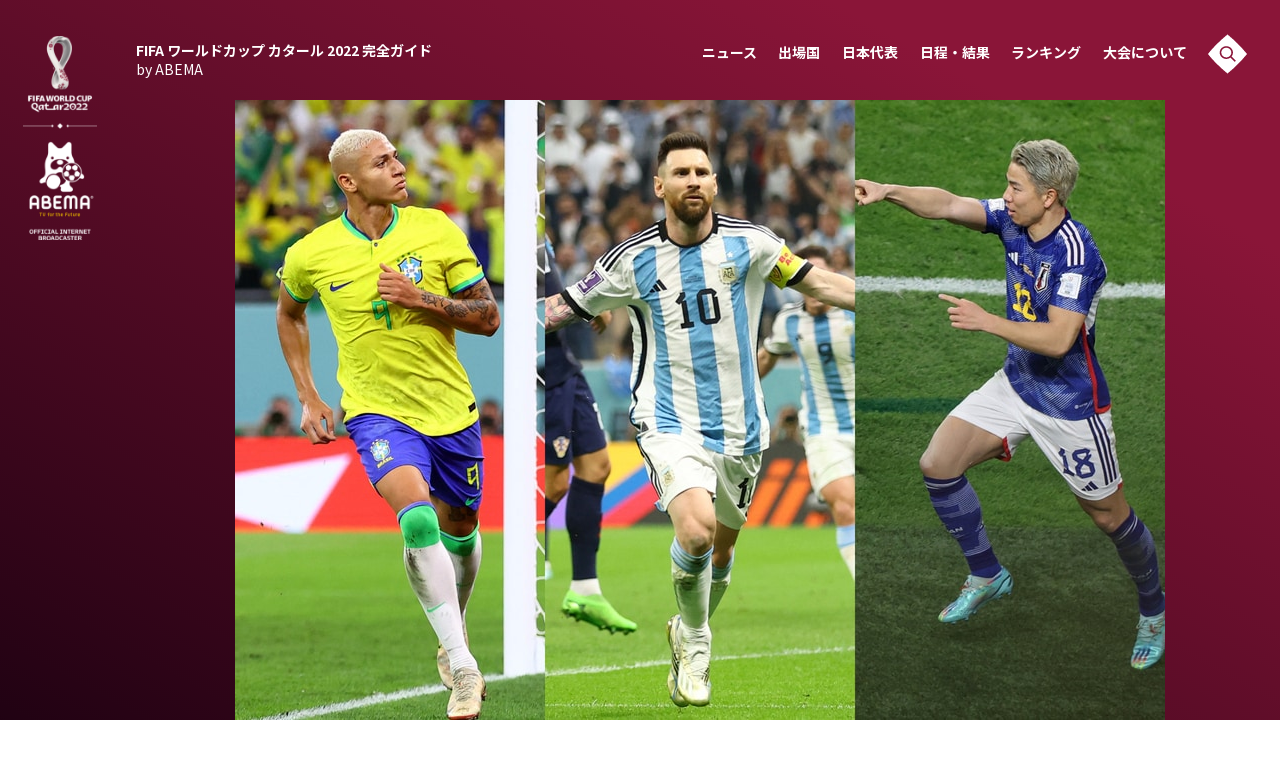

--- FILE ---
content_type: text/html; charset=utf-8
request_url: https://times.abema.tv/fifaworldcup/articles/-/10059768
body_size: 17100
content:
<!DOCTYPE html>
<html lang="ja">
<head>
<meta charset="utf-8">
  <meta http-equiv="X-UA-Compatible" content="IE=edge">
  <meta name="viewport" content="width=device-width">
<title>【W杯】日本代表FW浅野拓磨のニア豪快弾、暫定“ベスト5ゴール”に海外選出　メッシ、リシャルリソンら豪華メンバーが揃う | FOOTBALL ZONE | FIFA ワールドカップ 2022 完全ガイド by ABEMA</title>
<meta name="description" content="カタール・ワールドカップ（W杯）の残すは決勝戦と3位決定戦の2試合を残すのみとなった。海外メディアは今大会でこれまで生まれた得点の暫定ベスト5をランキング形式で選出した。　選出したのはインドのスポーツ専門サイト「Sportskeeda」で、第5位に選ばれ…">
<meta property="article:publisher" content="https://www.facebook.com/ABEMATIMES/">
<meta property="fb:app_id" content="2226295124255038">
  <meta name="author" content="FOOTBALL ZONE">
<meta name="theme-color" content="#">
  <meta name="robots" content="max-image-preview:large">
  <meta property="og:locale" content="ja_JP">
  <meta property="og:site_name" content="FIFA ワールドカップ 2022 完全ガイド">
<meta property="og:url" content="https://times.abema.tv/fifaworldcup/articles/-/10059768">
<meta property="og:type" content="article">
<meta property="og:title" content="【W杯】日本代表FW浅野拓磨のニア豪快弾、暫定“ベスト5ゴール”に海外選出　メッシ、リシャルリソンら豪華メンバーが揃う | FOOTBALL ZONE | FIFA ワールドカップ 2022 完全ガイド by ABEMA">
<meta property="og:image" content="https://times-abema.ismcdn.jp/mwimgs/f/8/1200w/img_f8b2014eba81a664052b9305d6773a8d2101732.jpg">
<meta property="og:description" content="カタール・ワールドカップ（W杯）の残すは決勝戦と3位決定戦の2試合を残すのみとなった。海外メディアは今大会でこれまで生まれた得点の暫定ベスト5をランキング形式で選出した。　選出したのはインドのスポーツ専門サイト「Sportskeeda」で、第5位に選ばれ…">
<meta name="twitter:card" content="summary_large_image">
<meta name="twitter:site" content="@ABEMATIMES">
<meta name="twitter:domain" content="times.abema.tv"><link rel="alternate" type="application/rss+xml" title="RSS | FIFA ワールドカップ カタール 2022 完全ガイド by ABEMA" href="https://times.abema.tv/fifaworldcup/feed.xml">
<link rel="shortcut icon" type="image/vnd.microsoft.icon" href="https://times-abema.ismcdn.jp/common/images/fifaworldcup/favicon.ico">
<link rel="apple-touch-icon-precomposed" href="https://times-abema.ismcdn.jp/common/images/fifaworldcup/apple-touch-icon.png">
<link rel="icon" type="image/png" href="https://times-abema.ismcdn.jp/common/images/fifaworldcup/icon-192.png" sizes="192x192">
<link rel="preconnect" href="https://fonts.googleapis.com">
<link rel="preconnect" href="https://fonts.gstatic.com" crossorigin>
<link rel="preload" as="style" href="https://fonts.googleapis.com/css2?family=Noto+Sans+JP:wght@400;700&display=swap">
<link rel="stylesheet" href="https://fonts.googleapis.com/css2?family=Noto+Sans+JP:wght@400;700&display=swap" media="print" onload="this.media='all'; this.onload=null;">
<link rel="stylesheet" href="https://times-abema.ismcdn.jp/resources/fifaworldcup/css/pc/leafs.css?rf=202601131013" media="screen and (min-width: 560px)">
<link rel="stylesheet" href="https://times-abema.ismcdn.jp/resources/fifaworldcup/css/smartphone/leafs.css?rf=202601131013" media="screen and (max-width: 559px)">

<link rel="manifest" href="/fifaworldcup/manifest.json?rd=202601131013">
<link rel="canonical" href="https://times.abema.tv/fifaworldcup/articles/-/10059768">

<link rel="preconnect" href="https://times-abema.ismcdn.jp" crossorigin>
<link rel="preconnect" href="https://www.google-analytics.com" crossorigin>
<link rel="preconnect" href="https://www.googletagmanager.com" crossorigin>
<link rel="preconnect" href="https://analytics.google.com" crossorigin>
<link rel="preconnect" href="https://storage.googleapis.com" crossorigin>
<link rel="preconnect" href="https://image.p-c2-x.abema-tv.com" crossorigin>
<link rel="preconnect" href="https://abema.tv" crossorigin>
<link rel="preconnect" href="https://code.jquery.com" crossorigin>

<!-- Google Tag Manager -->
<script>

  window.dataLayer = window.dataLayer || [];
  var hash = {"article_id":10059768,"category_id":"FOOTBALL ZONE","sub_category_id":null,"publish_data":"2022/12/16"};
  dataLayer.push(hash);
  dataLayer.push({'event': 'pageview'});
  console.log(dataLayer[0], 'dataLayer');
</script>
<script>(function(w,d,s,l,i){w[l]=w[l]||[];w[l].push({'gtm.start':
new Date().getTime(),event:'gtm.js'});var f=d.getElementsByTagName(s)[0],
j=d.createElement(s),dl=l!='dataLayer'?'&l='+l:'';j.async=true;j.src=
'https://www.googletagmanager.com/gtm.js?id='+i+dl;f.parentNode.insertBefore(j,f);
})(window,document,'script','dataLayer','GTM-TFVZ8N');</script>
<!-- End Google Tag Manager -->

<script type="application/ld+json">
[{"@context":"http://schema.org","@type":"WebSite","name":"ABEMA TIMES","alternateName":"ABEMA TIMES | ABEMA公式ニュースサイト","url":"https://times.abema.tv","sameAs":["https://www.facebook.com/ABEMATIMES/","https://x.com/ABEMATIMES"],"potentialAction":{"@type":"SearchAction","target":"https://times.abema.tv/list/search?fulltext={fulltext}","query-input":"required name=fulltext"}},{"@context":"http://schema.org","@type":"SiteNavigationElement","url":["/"]},{"@context":"http://schema.org","@type":"BreadcrumbList","itemListElement":[{"@type":"ListItem","position":1,"item":{"@id":"https://times.abema.tv","name":"ABEMA TIMES"}},{"@type":"ListItem","position":2,"item":{"@id":"https://times.abema.tv/fifaworldcup","name":"FIFA ワールドカップ カタール 2022 完全ガイド by ABEMA"}},{"@type":"ListItem","position":3,"item":{"@id":"https://times.abema.tv/fifaworldcup","name":"FIFA ワールドカップ 2022 完全ガイド"}},{"@type":"ListItem","position":4,"item":{"@id":"https://times.abema.tv/fifaworldcup/articles/-/10059768","name":"【W杯】日本代表FW浅野拓磨のニア豪快弾、暫定“ベスト5ゴール”に海外選出　メッシ、リシャルリソンら豪華メンバーが揃う"}}]},{"@context":"http://schema.org","@type":"NewsArticle","mainEntityOfPage":{"@type":"WebPage","@id":"https://times.abema.tv/fifaworldcup/articles/-/10059768"},"headline":"【W杯】日本代表FW浅野拓磨のニア豪快弾、暫定“ベスト5ゴール”に海外選出　メッシ、リシャルリソンら豪華メンバーが揃う","image":{"@type":"ImageObject","url":"https://times-abema.ismcdn.jp/mwimgs/f/8/1200w/img_f8b2014eba81a664052b9305d6773a8d2101732.jpg","width":"1200","height":"800"},"datePublished":"2022-12-16T12:25:00+09:00","dateModified":"2022-12-16T12:27:00+09:00","author":{"@type":"Person","name":"FOOTBALL ZONE"},"description":"カタール・ワールドカップ（W杯）の残すは決勝戦と3位決定戦の2試合を残すのみとなった。海外メディアは今大会でこれまで生まれた得点の暫定ベスト5をランキング形式で選出した。　選出したのはインドのスポーツ専門サイト「Sportskeeda」で、第5位に選ばれ…","publisher":{"@type":"Organization","name":"ABEMA TIMES","logo":{"@type":"ImageObject","url":"https://times.abema.tv/common/images/abema/bn_400x60.png"}}}]
</script>


  <script type="text/javascript">
    (function() {
    var pa = document.createElement('script'); pa.type = 'text/javascript'; pa.charset = "utf-8"; pa.async = true;
    pa.src = window.location.protocol + "//api.popin.cc/searchbox/abematimes.js";
    var s = document.getElementsByTagName('script')[0]; s.parentNode.insertBefore(pa, s);
    })();
  </script>
  <script async src="https://pagead2.googlesyndication.com/pagead/js/adsbygoogle.js?client=ca-pub-6845393640653469" crossorigin="anonymous"></script>
</head>
<body>

<div class="l-wrap">
  <div class="bg-top-area js-menu-bg">

<header class="g-header js-header" data-anchor="g-header" data-current="">
  <a href="/fifaworldcup" class="g-logo">
    <img width="74" height="205" alt="" data-src="https://times-abema.ismcdn.jp/common/images/fifaworldcup/logo_main.svg" src="[data-uri]" class="g-logo__img disp-pc lazy">
    <img width="95" height="54" alt="" data-src="https://times-abema.ismcdn.jp/common/images/fifaworldcup/logo_main_sp.png" src="[data-uri]" class="g-logo__img disp-sp lazy">
  </a>
  <nav class="g-nav js-nav">
    <div class="g-nav-sitename"><a href="/fifaworldcup" class="g-nav-sitename__txt">FIFA ワールドカップ カタール 2022 <br class="disp-sp">完全ガイド <br class="disp-pc"><span class="u-fw-normal">by ABEMA</span></a></div>
    <ul class="g-nav-list">
      <li><a href="/fifaworldcup/news" class="g-nav-list__link">ニュース<span class="g-nav-list__link-en disp-sp">News</span></a></li>
      <li><a href="/fifaworldcup/teams" class="g-nav-list__link">出場国<span class="g-nav-list__link-en disp-sp">Teams</span></a></li>
      <li><a href="/fifaworldcup/teams/japan" class="g-nav-list__link">日本代表<span class="g-nav-list__link-en disp-sp">Team Japan</span></a></li>
      <li><a href="/fifaworldcup/matches/tournament" class="g-nav-list__link">日程・結果<span class="g-nav-list__link-en disp-sp">Schedule</span></a></li>      
      <li><a href="/fifaworldcup/ranking" class="g-nav-list__link js-nav-link">ランキング<span class="g-nav-list__link-en disp-sp">Ranking</span></a></li>
      <li><a href="/fifaworldcup/about" class="g-nav-list__link js-nav-link">大会について<span class="g-nav-list__link-en disp-sp">About</span></a></li>
      <li class="u-hover js-search-modal-open disp-pc"><img width="40" height="40" alt="" data-src="https://times-abema.ismcdn.jp/common/images/fifaworldcup/i_header_search.svg" src="[data-uri]" class=" lazy"></li>
    </ul>

    <div class="g-header-mb g-header-mob js-mob"><img width="48" height="48" alt="" data-src="https://times-abema.ismcdn.jp/common/images/fifaworldcup/btn_menu.svg" src="[data-uri]" class=" lazy"></div>
    <div class="g-header-mb g-header-mcb js-mcb"><img width="48" height="48" alt="" data-src="https://times-abema.ismcdn.jp/common/images/fifaworldcup/btn_close.svg" src="[data-uri]" class=" lazy"></div>
    <div class="g-header-mb g-header-sob js-sob"><img width="48" height="48" alt="" data-src="https://times-abema.ismcdn.jp/common/images/fifaworldcup/i_search_sp.svg" src="[data-uri]" class=" lazy"></div>

    <div class="g-header-howto disp-sp">
      <div class="u-sm-flex u-sm-items-center u-sm-mb-6">
        <div class="g-header-howto__heading">視聴方法</div>
        <div class="c-sep-line --start --thin3 u-sm-full"><span class="c-sep-line__line"></span></div>
      </div>
      <div class="u-sm-flex u-sm-justify-between">
        <div class="g-header-howto-left"><img src="[data-uri]" data-src="https://times-abema.ismcdn.jp/mwimgs/7/c/140w/img_7caee54fb6725b555583a2ed52727a0b5947.png" data-srcset="https://times-abema.ismcdn.jp/mwimgs/7/c/140w/img_7caee54fb6725b555583a2ed52727a0b5947.png 1x,https://times-abema.ismcdn.jp/mwimgs/7/c/280w/img_7caee54fb6725b555583a2ed52727a0b5947.png 2x" width="140" height="53" class=" lazy" alt="" style=""><br><a href="https://contents-abema.com/fifaworldcup/?utm_campaign=abematimes_ap_free_series_&utm_medium=worldcup-guide&utm_source=abematimes"  class="g-header-howto-left__link">ABEMAの視聴について</a></div>
        <ul class="g-header-howto-right">
          <li><a href="https://gxyt4.app.goo.gl/?link=https://abema.tv/&apn=tv.abema&isi=1074866833&ibi=tv.abema.AbemaTV&ius=abematv&utm_medium=worldcup-guide&utm_source=abematimes&utm_campaign=abematimes_ap_free_worldcup_deeplink&efr=1" class="c-diabtn --s2 --reverse"><span>iOS Apps</span><i class="i-dia --s2 --right"></i></a></li>
          <li><a href="https://gxyt4.app.goo.gl/?link=https://abema.tv/&apn=tv.abema&isi=1074866833&ibi=tv.abema.AbemaTV&ius=abematv&utm_medium=worldcup-guide&utm_source=abematimes&utm_campaign=abematimes_ap_free_worldcup_deeplink&efr=1" class="c-diabtn --s2 --reverse"><span>Android</span><i class="i-dia --s2 --right"></i></a></li>
          <li><a href="https://abema.tv/?utm_campaign=abematimes_ap_free_series_&utm_medium=worldcup-guide&utm_source=abematimes" class="c-diabtn --s2 --reverse"><span>Web</span><i class="i-dia --s2 --right"></i></a></li>
          <li><a href="https://help.abema.tv/hc/ja/articles/360036130032-ABEMA%E3%83%9C%E3%82%BF%E3%83%B3%E5%AF%BE%E5%BF%9C%E3%83%86%E3%83%AC%E3%83%93?utm_campaign=abematimes_ap_free_series_&utm_medium=worldcup-guide&utm_source=abematimes" class="c-diabtn --s2 --reverse"><span>TV</span><i class="i-dia --s2 --right"></i></a></li>
        </ul>
      </div>
    </div>
    <div class="g-header-alliance disp-sp">
      <div class="u-sm-flex u-sm-items-center u-sm-mb-6">
        <div class="g-header-alliance__heading">メディアアライアンス</div>
        <div class="c-sep-line --thin3 u-sm-full"><span class="c-sep-line__line"></span></div>
      </div>

      <ul class="g-header-alliance-list">
          <li><a href="https://www.soccer-king.jp/" target="_blank" rel="noopener"><img src="https://times-abema.ismcdn.jp/mwimgs/f/e/140hg/img_fe0b00df2c3115969dc0ce8b65d154a23776.png" width="160" height="70" alt="サッカーキング" class="g-header-alliance-list__img"></a></li>
          <li><a href="https://www.soccerdigestweb.com/" target="_blank" rel="noopener"><img src="https://times-abema.ismcdn.jp/mwimgs/b/a/140hg/img_ba2f8e51d0c35bcf54cdd295d43e1dab6721.png" width="160" height="70" alt="サッカーダイジェストWeb" class="g-header-alliance-list__img"></a></li>
          <li><a href="https://www.theworldmagazine.jp/" target="_blank" rel="noopener"><img src="https://times-abema.ismcdn.jp/mwimgs/d/6/140hg/img_d6c6504c7366d1ef7fd8fc2f52bb90414362.png" width="160" height="70" alt="theWORLD(ザ・ワールドWeb)" class="g-header-alliance-list__img"></a></li>
          <li><a href="https://web.ultra-soccer.jp/" target="_blank" rel="noopener"><img src="https://times-abema.ismcdn.jp/mwimgs/b/4/140hg/img_b4e383098ef9ce701efcdee71ceddf8c4509.png" width="160" height="70" alt="超WORLDサッカー!" class="g-header-alliance-list__img"></a></li>
          <li><a href="https://football-tribe.com/japan/" target="_blank" rel="noopener"><img src="https://times-abema.ismcdn.jp/mwimgs/d/a/140hg/img_daf50f3cc952a72ee1c1fa8ae24bbd448257.png" width="160" height="70" alt="Football Tribe" class="g-header-alliance-list__img"></a></li>
          <li><a href="https://times.abema.tv/feature/program/fifaworldcup" target="_blank" rel="noopener"><img src="https://times-abema.ismcdn.jp/mwimgs/7/5/140hg/img_75404fc14eb88125691698a0e9db69b33977.png" width="160" height="70" alt="ABEMA TIMES" class="g-header-alliance-list__img"></a></li>
          <li><a href="https://www.footballchannel.jp/" target="_blank" rel="noopener"><img src="https://times-abema.ismcdn.jp/mwimgs/9/5/140hg/img_951fac0cd711b52f10c61e1404ac82ae4710.png" width="160" height="70" alt="フットボールチャンネル" class="g-header-alliance-list__img"></a></li>
          <li><a href="https://soccerhihyo.futabanet.jp/" target="_blank" rel="noopener"><img src="https://times-abema.ismcdn.jp/mwimgs/0/0/140hg/img_007bdd460517ed64218156c87d4e6f266570.png" width="160" height="70" alt="サッカー批評Web" class="g-header-alliance-list__img"></a></li>
          <li><a href="https://number.bunshun.jp/" target="_blank" rel="noopener"><img src="https://times-abema.ismcdn.jp/mwimgs/b/9/140hg/img_b9f569956c188a38766fb4496742573c5574.png" width="160" height="70" alt="Number Web" class="g-header-alliance-list__img"></a></li>
          <li><a href="https://www.football-zone.net/" target="_blank" rel="noopener"><img src="https://times-abema.ismcdn.jp/mwimgs/b/c/140hg/img_bc403fb12a4b7496e729e938e3477e803423.png" width="160" height="70" alt="FOOTBALL ZONE" class="g-header-alliance-list__img"></a></li>
          <li><a href="https://soccermagazine.jp/" target="_blank" rel="noopener"><img src="https://times-abema.ismcdn.jp/mwimgs/7/c/140hg/img_7c8db4743f80ef67c16306b01ad350064441.png" width="160" height="70" alt="サッカーマガジンWEB" class="g-header-alliance-list__img"></a></li>
          <li><a href="https://qoly.jp/" target="_blank" rel="noopener"><img src="https://times-abema.ismcdn.jp/mwimgs/2/6/140hg/img_2625180c0dd2d3c4bb4d89bbd059d2302366.png" width="130" height="70" alt="Qoly" class="g-header-alliance-list__img"></a></li>
      </ul>
    </div>
    <div class="disp-sp">
      <div class="c-sep-line --start --end --thin3 u-lg-my-4 u-sm-mx-4 u-sm-my-4"><span class="c-sep-line__line"></span></div>
      <ul class="g-header-nav-sub u-sm-px-6">
        <li><a href="https://abematv.co.jp/pages/396088/company" target="_blank" class="g-header-nav-sub__link">運営会社</a></li>
        <li><a href="https://abema.tv/about/terms" target="_blank" class="g-header-nav-sub__link">ご利用にあたって</a></li>
        <li><a href="https://abema.tv/about/privacy-policy" target="_blank" class="g-header-nav-sub__link">プライバシーポリシー</a></li>
        <li><a href="https://abema.tv/about/support/" target="_blank" class="g-header-nav-sub__link">お問い合わせ</a></li>
      </ul>

      <div class="g-header-share disp-sp">
        <div class="g-header-share__txt u-wf-en">Share</div>
        <ul class="g-header-share-list">
          <li class="g-header-share-item"><a href="https://www.facebook.com/sharer.php?src=bm&u=https://times.abema.tv/fifaworldcup&t=FIFA ワールドカップ カタール 2022 完全ガイド by ABEMA" class="g-header-share-item__link" target="_blank"><img width="14" height="26" alt="" data-src="https://times-abema.ismcdn.jp/common/images/fifaworldcup/i_facebook.svg" src="[data-uri]" class=" lazy"></a></li>
          <li class="g-header-share-item"><a href="https://x.com/intent/tweet?url=https://times.abema.tv/fifaworldcup&text=FIFA ワールドカップ カタール 2022 完全ガイド by ABEMA&hashtags=サッカー,FIFAワールドカップ,fifaworldcup" class="g-header-share-item__link"><img width="29" height="27" alt="" data-src="https://times-abema.ismcdn.jp/common/images/fifaworldcup/i_twitter.svg" src="[data-uri]" class=" lazy"></a></li>
          <li class="g-header-share-item"><a href="https://times.abema.tv/fifaworldcup" class="g-header-share-item__link"><img width="30" height="27" alt="" data-src="https://times-abema.ismcdn.jp/common/images/fifaworldcup/i_line.svg" src="[data-uri]" class=" lazy"></a></li>
          <li class="g-header-share-item --copy u-copy-btn"><a href="javascript:void(0)" class="g-header-share-item__link js-copy-btn" data-clipboard-text="https://times.abema.tv/fifaworldcup" data-clipboard-action="copy"><img width="26" height="26" alt="" data-src="https://times-abema.ismcdn.jp/common/images/fifaworldcup/i_copy.svg" src="[data-uri]" class=" lazy"></a>
            <div class="u-copy-btn-result js-copy-btn-result">コピー<br>されました</div>
          </li>
        </ul>
      </div>

      <div class="g-header-copyright u-sm-px-5">© AbemaTV. Inc. All Rights Reserved.</div>
    </div>
  </nav>
</header>
    <div class="bg-top-area__inner">
<div class="article-mainimg">
  <figure>
    <img src="https://times-abema.ismcdn.jp/mwimgs/f/8/930/img_f8b2014eba81a664052b9305d6773a8d2101732.jpg" srcsec="https://times-abema.ismcdn.jp/mwimgs/f/8/930/img_f8b2014eba81a664052b9305d6773a8d2101732.jpg 1x,https://times-abema.ismcdn.jp/mwimgs/f/8/930/img_f8b2014eba81a664052b9305d6773a8d2101732.jpg 2x" alt="" width="930" height="620">
  </figure>
</div>    </div>
  </div>
  <main class="l-main">
    <article>
      <div class="l-article">
<header class="article-header">
  <h1 class="article-ttl u-wf-ja">【W杯】日本代表FW浅野拓磨のニア豪快弾、暫定“ベスト5ゴール”に海外選出　メッシ、リシャルリソンら豪華メンバーが揃う</h1>
  <div class="u-lg-flex u-lg-items-center u-sm-flex u-sm-flex-wrap u-sm-items-center u-sm-space-x-2">
    <time datetime="2022-12-16T12:27:00+09:00" class="article-date">2022/12/16</time>
    <i class="i-sep --before u-lg-mx-3"></i>
    <a href="/fifaworldcup/news/footballzone" class="article-category" target="_blank">FOOTBALL ZONE</a>
  </div>
  <div class="article-tag-wrap">
    <a href="/fifaworldcup/tags/%E6%B5%85%E9%87%8E+%E6%8B%93%E7%A3%A8" class="c-tag article-tag">浅野 拓磨</a>
    <a href="/fifaworldcup/tags/%E6%97%A5%E6%9C%AC" class="c-tag article-tag">日本</a>
    <a href="/fifaworldcup/tags/%E3%83%AA%E3%82%AA%E3%83%8D%E3%83%AB%E3%83%BB%E3%83%A1%E3%83%83%E3%82%B7" class="c-tag article-tag">リオネル・メッシ</a>
    <a href="/fifaworldcup/tags/%E6%97%A5%E6%9C%AC%E4%BB%A3%E8%A1%A8" class="c-tag article-tag">日本代表</a>
    <a href="/fifaworldcup/tags/%E3%83%AA%E3%82%B7%E3%83%A3%E3%83%AB%E3%83%AA%E3%82%BD%E3%83%B3" class="c-tag article-tag">リシャルリソン</a>
    <a href="/fifaworldcup/tags/%E3%83%89%E3%82%A4%E3%83%84" class="c-tag article-tag">ドイツ</a>
    <a href="/fifaworldcup/tags/%E3%83%A1%E3%82%AD%E3%82%B7%E3%82%B3" class="c-tag article-tag">メキシコ</a>
    <a href="/fifaworldcup/tags/%E3%83%9E%E3%83%8C%E3%82%A8%E3%83%AB%E3%83%BB%E3%83%8E%E3%82%A4%E3%82%A2%E3%83%BC" class="c-tag article-tag">マヌエル・ノイアー</a>
    <a href="/fifaworldcup/tags/%E3%82%B5%E3%82%A6%E3%82%B8%E3%82%A2%E3%83%A9%E3%83%93%E3%82%A2" class="c-tag article-tag">サウジアラビア</a>
    <a href="/fifaworldcup/tags/%E3%82%BB%E3%83%AB%E3%83%93%E3%82%A2" class="c-tag article-tag">セルビア</a>
    <a href="/fifaworldcup/tags/%E3%82%B9%E3%82%A4%E3%82%B9" class="c-tag article-tag">スイス</a>
    <a href="/fifaworldcup/tags/%E3%82%A4%E3%83%B3%E3%82%B0%E3%83%A9%E3%83%B3%E3%83%89" class="c-tag article-tag">イングランド</a>
    <a href="/fifaworldcup/tags/%E3%83%9D%E3%83%AB%E3%83%88%E3%82%AC%E3%83%AB" class="c-tag article-tag">ポルトガル</a>
    <a href="/fifaworldcup/tags/%E3%83%96%E3%83%A9%E3%82%B8%E3%83%AB" class="c-tag article-tag">ブラジル</a>
    <a href="/fifaworldcup/tags/%E3%82%A2%E3%83%AB%E3%82%BC%E3%83%B3%E3%83%81%E3%83%B3" class="c-tag article-tag">アルゼンチン</a>
    <a href="/fifaworldcup/tags/%E3%82%A6%E3%82%A7%E3%83%BC%E3%83%AB%E3%82%BA" class="c-tag article-tag">ウェールズ</a>
    <a href="/fifaworldcup/tags/%E6%9D%BF%E5%80%89+%E6%BB%89" class="c-tag article-tag">板倉 滉</a>
  </div>
</header>
<div class="article-body-wrap">
  <div class="article-follow-sns">
<ul class="article-share">
  <li class="article-share-item --tw"><a href="https://x.com/intent/tweet?url=https%3A%2F%2Ftimes.abema.tv%2Ffifaworldcup%2Farticles%2F-%2F10059768&text=%E3%80%90W%E6%9D%AF%E3%80%91%E6%97%A5%E6%9C%AC%E4%BB%A3%E8%A1%A8FW%E6%B5%85%E9%87%8E%E6%8B%93%E7%A3%A8%E3%81%AE%E3%83%8B%E3%82%A2%E8%B1%AA%E5%BF%AB%E5%BC%BE%E3%80%81%E6%9A%AB%E5%AE%9A%E2%80%9C%E3%83%99%E3%82%B9%E3%83%885%E3%82%B4%E3%83%BC%E3%83%AB%E2%80%9D%E3%81%AB%E6%B5%B7%E5%A4%96%E9%81%B8%E5%87%BA%E3%80%80%E3%83%A1%E3%83%83%E3%82%B7%E3%80%81%E3%83%AA%E3%82%B7%E3%83%A3%E3%83%AB%E3%83%AA%E3%82%BD%E3%83%B3%E3%82%89%E8%B1%AA%E8%8F%AF%E3%83%A1%E3%83%B3%E3%83%90%E3%83%BC%E3%81%8C%E6%8F%83%E3%81%86&hashtags=サッカー,FIFAワールドカップ,fifaworldcup" class="article-share-item__link"><img src="/common/images/fifaworldcup/i_twitter-white.svg" width="48" height="48" alt=""></a></li>
  <li class="article-share-item --fb"><a href="https://www.facebook.com/sharer.php?src=bm&u=https%3A%2F%2Ftimes.abema.tv%2Ffifaworldcup%2Farticles%2F-%2F10059768&t=%E3%80%90W%E6%9D%AF%E3%80%91%E6%97%A5%E6%9C%AC%E4%BB%A3%E8%A1%A8FW%E6%B5%85%E9%87%8E%E6%8B%93%E7%A3%A8%E3%81%AE%E3%83%8B%E3%82%A2%E8%B1%AA%E5%BF%AB%E5%BC%BE%E3%80%81%E6%9A%AB%E5%AE%9A%E2%80%9C%E3%83%99%E3%82%B9%E3%83%885%E3%82%B4%E3%83%BC%E3%83%AB%E2%80%9D%E3%81%AB%E6%B5%B7%E5%A4%96%E9%81%B8%E5%87%BA%E3%80%80%E3%83%A1%E3%83%83%E3%82%B7%E3%80%81%E3%83%AA%E3%82%B7%E3%83%A3%E3%83%AB%E3%83%AA%E3%82%BD%E3%83%B3%E3%82%89%E8%B1%AA%E8%8F%AF%E3%83%A1%E3%83%B3%E3%83%90%E3%83%BC%E3%81%8C%E6%8F%83%E3%81%86" class="article-share-item__link" target="_blank"><img src="/common/images/fifaworldcup/i_facebook-white.svg" width="48" height="48" alt=""></a></li>
  <li class="article-share-item -hatebu"><a href="https://b.hatena.ne.jp/entry/https%3A%2F%2Ftimes.abema.tv%2Ffifaworldcup%2Farticles%2F-%2F10059768" class="article-share-item__link"><img src="/common/images/fifaworldcup/i_hatebu-white.svg" width="48" height="48" alt=""></a></li>
  <li class="article-share-item --line"><a href="https://social-plugins.line.me/lineit/share?url=https%3A%2F%2Ftimes.abema.tv%2Ffifaworldcup%2Farticles%2F-%2F10059768" class="article-share-item__link"><img src="/common/images/fifaworldcup/i_line-white.svg" width="48" height="48" alt=""></a></li>
  <li class="article-share-item --copy"><a href="javascript:void(0)" class="article-share-item__link js-copy-btn" data-clipboard-text="【W杯】日本代表FW浅野拓磨のニア豪快弾、暫定“ベスト5ゴール”に海外選出　メッシ、リシャルリソンら豪華メンバーが揃う https://times.abema.tv/fifaworldcup/articles/-/10059768" data-clipboard-action="copy"><img src="/common/images/fifaworldcup/i_copy-white.svg" width="48" height="48" alt=""></a>
  <div class="u-copy-btn-result js-copy-btn-result">コピー<br>されました</div>
  </li>
</ul>  </div>
  <article class="article-body js-article-body">
  <h2>ラッシュフォードのFK弾、ハットトリック達成のラモスなど印象に残ったシーンがランクイン</h2>
<p>　カタール・ワールドカップ（W杯）の残すは決勝戦と3位決定戦の2試合を残すのみとなった。海外メディアは今大会でこれまで生まれた得点の暫定ベスト5をランキング形式で選出した。</p>
<p>　選出したのはインドのスポーツ専門サイト「Sportskeeda」で、第5位に選ばれたのは日本代表FW浅野拓磨がグループリーグ初戦でドイツ代表から奪った勝ち越しゴールだ。1-1で迎えた後半38分、DF板倉滉のロングフィードに抜け出した浅野は背後からのボールを右足で正確にコントロールし、そのままエリア内に侵入。角度のない位置からGKマヌエル・ノイアーのニアサイドをぶち抜いてネットを揺らした。</p>
<p>　同メディアは「浅野拓磨の見事な決勝点はゴール・オブ・ザ・トーナメント（大会最優秀ゴール）の候補に挙がっている」とした上で、浅野のボールコントロールの技術を称賛した。</p>
<p>「試合時間残り7分、FKからドイツ陣内深くにボールが蹴り込まれた。そこへ走り込んだ浅野はエレガントなボールタッチでボールを足元に収めてライン際まで運ぶと、マヌエル・ノイアーの頭上に素晴らしいフィニッシュを叩き込んだ」</p>
<p>　今大会でサプライズ国の1つとして注目を集めた日本の初勝利を導く“ジャガー”の一撃が今大会ベストゴールの1つに選出された。</p>
<p>　4位はポルトガル代表FWゴンサロ・ラモスがベスト16のスイス代表戦（6-1）で決めた先制ゴール。エリア内左でパスを受けたラモスは反転して振り向きざまに左足を強振。浅野同様にゴールのニア上を抜く豪快な一撃を決めた。ラモスはこの試合でさらに2得点を決め、今大会最初のハットトリック達成者となった。</p>
<p>　3位はアルゼンチン代表FWリオネル・メッシがグループリーグ第2戦のメキシコ代表戦（2-0）で決めたもの。メッシはペナルティーアーク付近から得意の左足でミドルシュートを放つと、ボールはメキシコDFの股の下を抜け、ゴール右隅の際どいコースに決まった。初戦でサウジアラビア代表に敗れたチームに活力をもたらす価値あるゴールだった。</p>
<p>　2位はイングランド代表FWマーカス・ラッシュフォードが決めた直接フリーキック（FK）弾。グループリーグ第2戦のウェールズ戦（3-0）、ゴール左寄りの位置からラッシュフォードは壁とは反対のファーサイドに強烈な一発を叩き込んだ。</p>
<p>　そして1位はブラジル代表FWリシャルリソンのアクロバティックなゴール。セルビア代表戦の後半16分に左からのクロスを後ろ向きにトラップし、浮き玉になったボールを回転しながらバイシクルシュートでゴール左隅へ突き刺さした。</p>
<p>　残すところ決勝と3位決定戦となったカタール大会。これまでのゴールを超えるゴラッソ誕生にも期待が懸かる。（FOOTBALL ZONE編集部）</p>    <br class="mw-replace-tagcontents" style="display:none;">
  </article>
</div>
<footer class="article-footer">
  <div class="article-pby">
    <span class="u-wf-en">powered by</span>
    <a href="https://www.football-zone.net/" class="article-pby__link" target="_blank">FOOTBALL ZONE</a>
    <div class="c-sq --s1">
      <img src="[data-uri]" data-src="https://times-abema.ismcdn.jp/mwimgs/5/a/50w/img_5adcb685d86d203588c62d069a11ff904447.png" data-srcset="https://times-abema.ismcdn.jp/mwimgs/5/a/50w/img_5adcb685d86d203588c62d069a11ff904447.png 1x,https://times-abema.ismcdn.jp/mwimgs/5/a/100w/img_5adcb685d86d203588c62d069a11ff904447.png 2x" width="50" height="50" class="c-sq__img lazy" alt="" style="">
    </div>
  </div>

  <div class="c-sep-line"><span class="c-sep-line__line"></span></div>

<section class="m-movie-wrap u-lg-mb-20 u-sm-mb-10">
  <div class="l-inner --nospace">
    <div class="m-movie-headline u-lg-flex u-lg-items-center u-sm-flex u-sm-items-center">
      <h2 class="c-heading" id="movie">Movie<i class="i-dia --s3 --after u-lg-mx-5"></i><span
          class="c-heading__sup">注目の動画</span></h2>
      <div class="disp-pc c-sep-line --start u-lg-flex-1 u-lg-mb-10 u-lg-ml-10"><span class="c-sep-line__line"></span></div>
    </div>
    <div class="u-lg-flex u-lg-flex-wrap u-lg-justify-between u-sm-flex u-sm-flex-wrap u-sm-justify-between">
    </div>
  </div>
</section>

  <div class="c-sep-line"><span class="c-sep-line__line"></span></div>

  <div class="u-lg-my-4">
    <div class="c-sub-heading"><b>コメント</b></div>
    <div id="ulCommentWidget" style="clear:both;"></div>
    <script>
    var _ul_comment_config = _ul_comment_config||{};
    _ul_comment_config['id'] = 'CM-yntwJuG5';
    _ul_comment_config['article_id'] = '10059768';
    _ul_comment_config['author'] = 'FOOTBALL ZONE';
    _ul_comment_config['published_at'] = '2022-12-16 12:25:00';
    (function (c, n, s) {if (c[n] === void 0) {c['ULCMObject'] = n;
    c[n] = c[n] || function () {(c[n].q = c[n].q || []).push(arguments)};
    c[n].l = 1 * new Date();var e = document.createElement('script');e.async = 1;
    e.src = s + "/comment.js";var t = document.getElementsByTagName('script')[0];
    t.parentNode.insertBefore(e, t);}})
    (window, 'ul_comment_widget', 'https://cm-widget.nakanohito.jp/cm');
    ul_comment_widget('init', _ul_comment_config);
    </script>
  </div>

  <div class="c-sep-line"><span class="c-sep-line__line"></span></div>

  <div class="u-lg-my-4 u-lg-flex u-lg-items-center u-sm-justify-center u-sm-flex-col u-sm-mt-4 u-sm-mb-12 u-sm-flex">
    <div class="article-share-heading u-lg-fs-24 u-sm-fs-16 u-wf-en">Share</div>
<ul class="article-share">
  <li class="article-share-item --tw"><a href="https://x.com/intent/tweet?url=https%3A%2F%2Ftimes.abema.tv%2Ffifaworldcup%2Farticles%2F-%2F10059768&text=%E3%80%90W%E6%9D%AF%E3%80%91%E6%97%A5%E6%9C%AC%E4%BB%A3%E8%A1%A8FW%E6%B5%85%E9%87%8E%E6%8B%93%E7%A3%A8%E3%81%AE%E3%83%8B%E3%82%A2%E8%B1%AA%E5%BF%AB%E5%BC%BE%E3%80%81%E6%9A%AB%E5%AE%9A%E2%80%9C%E3%83%99%E3%82%B9%E3%83%885%E3%82%B4%E3%83%BC%E3%83%AB%E2%80%9D%E3%81%AB%E6%B5%B7%E5%A4%96%E9%81%B8%E5%87%BA%E3%80%80%E3%83%A1%E3%83%83%E3%82%B7%E3%80%81%E3%83%AA%E3%82%B7%E3%83%A3%E3%83%AB%E3%83%AA%E3%82%BD%E3%83%B3%E3%82%89%E8%B1%AA%E8%8F%AF%E3%83%A1%E3%83%B3%E3%83%90%E3%83%BC%E3%81%8C%E6%8F%83%E3%81%86&hashtags=サッカー,FIFAワールドカップ,fifaworldcup" class="article-share-item__link"><img src="/common/images/fifaworldcup/i_twitter-white.svg" width="48" height="48" alt=""></a></li>
  <li class="article-share-item --fb"><a href="https://www.facebook.com/sharer.php?src=bm&u=https%3A%2F%2Ftimes.abema.tv%2Ffifaworldcup%2Farticles%2F-%2F10059768&t=%E3%80%90W%E6%9D%AF%E3%80%91%E6%97%A5%E6%9C%AC%E4%BB%A3%E8%A1%A8FW%E6%B5%85%E9%87%8E%E6%8B%93%E7%A3%A8%E3%81%AE%E3%83%8B%E3%82%A2%E8%B1%AA%E5%BF%AB%E5%BC%BE%E3%80%81%E6%9A%AB%E5%AE%9A%E2%80%9C%E3%83%99%E3%82%B9%E3%83%885%E3%82%B4%E3%83%BC%E3%83%AB%E2%80%9D%E3%81%AB%E6%B5%B7%E5%A4%96%E9%81%B8%E5%87%BA%E3%80%80%E3%83%A1%E3%83%83%E3%82%B7%E3%80%81%E3%83%AA%E3%82%B7%E3%83%A3%E3%83%AB%E3%83%AA%E3%82%BD%E3%83%B3%E3%82%89%E8%B1%AA%E8%8F%AF%E3%83%A1%E3%83%B3%E3%83%90%E3%83%BC%E3%81%8C%E6%8F%83%E3%81%86" class="article-share-item__link" target="_blank"><img src="/common/images/fifaworldcup/i_facebook-white.svg" width="48" height="48" alt=""></a></li>
  <li class="article-share-item -hatebu"><a href="https://b.hatena.ne.jp/entry/https%3A%2F%2Ftimes.abema.tv%2Ffifaworldcup%2Farticles%2F-%2F10059768" class="article-share-item__link"><img src="/common/images/fifaworldcup/i_hatebu-white.svg" width="48" height="48" alt=""></a></li>
  <li class="article-share-item --line"><a href="https://social-plugins.line.me/lineit/share?url=https%3A%2F%2Ftimes.abema.tv%2Ffifaworldcup%2Farticles%2F-%2F10059768" class="article-share-item__link"><img src="/common/images/fifaworldcup/i_line-white.svg" width="48" height="48" alt=""></a></li>
  <li class="article-share-item --copy"><a href="javascript:void(0)" class="article-share-item__link js-copy-btn" data-clipboard-text="【W杯】日本代表FW浅野拓磨のニア豪快弾、暫定“ベスト5ゴール”に海外選出　メッシ、リシャルリソンら豪華メンバーが揃う https://times.abema.tv/fifaworldcup/articles/-/10059768" data-clipboard-action="copy"><img src="/common/images/fifaworldcup/i_copy-white.svg" width="48" height="48" alt=""></a>
  <div class="u-copy-btn-result js-copy-btn-result">コピー<br>されました</div>
  </li>
</ul>  </div>

  <div class="c-sep-line"><span class="c-sep-line__line"></span></div>
  <div class="u-lg-my-4">
    <div class="c-sub-heading"><b>外部リンク</b></div>
    <ul class="article-related">
      <li class="article-related-item">
        <a href="https://www.football-zone.net/archives/423113" class="article-related-item__link i-blank --after u-wf-ja" target="_blank">今年のメッシは“過去最高”　アルゼンチン代表で更新し続ける年間ゴール数と自己記録とは？</a>
      </li>
      <li class="article-related-item">
        <a href="https://www.football-zone.net/archives/423537/2" class="article-related-item__link i-blank --after u-wf-ja" target="_blank">【動画】海外メディアが選出したカタールW杯暫定“ベスト5ゴール”</a>
      </li>
      <li class="article-related-item">
        <a href="https://www.football-zone.net/archives/423317" class="article-related-item__link i-blank --after u-wf-ja" target="_blank">注目の決勝、チケット代はいくら？　安い席、平均的な席、良い席…海外注目「信じられない価格」</a>
      </li>
    </ul>
  </div>

  <div class="c-sep-line --main --start u-lg-flex-1 u-sm-flex-1 u-lg-mb-4"><span class="c-sep-line__line"></span></div>
  <div class="article-around">
    <a href="/fifaworldcup/articles/-/10059780" class="article-around-prev article-around-btn">
      <div class="c-sq --s2 --cut">
        <img src="[data-uri]" data-src="https://times-abema.ismcdn.jp/mwimgs/4/d/83w/img_4d884c15524dab9fe68153a553884d4c88888.jpg" data-srcset="https://times-abema.ismcdn.jp/mwimgs/4/d/83w/img_4d884c15524dab9fe68153a553884d4c88888.jpg 1x,https://times-abema.ismcdn.jp/mwimgs/4/d/166w/img_4d884c15524dab9fe68153a553884d4c88888.jpg 2x" width="83" height="72" class="c-sq__img lazy" alt="" style="">
      </div>
      <span class="u-wf-en">Prev</span>
      <div class="article-around-btn__txt u-wf-ja">「正直、この１年で相当落ちた」鹿島FW鈴木優磨、W杯敗退で涙した“大好きな”C・ロナウドに言及「プレミアに行くとごまかしが利かない」</div>
    </a>
    <div class="article-around-tolist --leaf">
      <div class="u-lg-mt-4 u-lg-flex u-lg-items-center u-sm-flex u-sm-items-center">
  
  <a href="/fifaworldcup/news" class="c-btn --s233 --reverse --ta-center u-lg-ml-8 u-lg-mr-12 u-sm-ml-8 u-sm-mr-4"><span class="c-btn__txt u-color-main u-fw-bold u-lg-fs-20">新着記事 一覧</span><i class="i-dia --color-main --right"></i></a>
</div>

    </div>
    <a href="/fifaworldcup/articles/-/10059784" class="article-around-next article-around-btn">
      <div class="c-sq --s2 --cut">
         <img src="[data-uri]" data-src="https://times-abema.ismcdn.jp/mwimgs/d/c/112w/img_dc490a80f17606e56a58359c0f4712fb71969.jpg" data-srcset="https://times-abema.ismcdn.jp/mwimgs/d/c/112w/img_dc490a80f17606e56a58359c0f4712fb71969.jpg 1x,https://times-abema.ismcdn.jp/mwimgs/d/c/224w/img_dc490a80f17606e56a58359c0f4712fb71969.jpg 2x" width="112" height="72" class="c-sq__img lazy" alt="" style="">
      </div>
      <span class="u-wf-en">Next</span>
      <div class="article-around-btn__txt u-wf-ja">「彼が特別だと世界が知った日」19歳だったムバッペの圧倒的スピードが反響！FIFA公式が投稿「アルゼンチンファンは忘れない」</div>
    </a>
  </div>
</footer>
      </div>
    </article>
  </main>
  <aside class="l-aside --article">
    <div class="l-aside-inner">
<div class="c-sep-line --start u-lg-flex-1 u-sm-flex-1 u-lg-mb-4 u-lg-mt-17 u-sm-mt-9 u-sm-mb-4"><span class="c-sep-line__line"></span></div>
<div class="u-">
  <h2 class="c-sub-heading u-lg-ml-4"><b>関連記事</b></h2>
  <div class="js-infinite">
    <div class="u-lg-flex u-lg-flex-wrap u-sm-flex u-sm-flex-wrap u-sm-justify-between">
      <div class="m-article m-article-4col --bg-color-w m-sm-article-4col ">
  <a href="/fifaworldcup/articles/-/10061813">
    <div class="m-article__img">
      
      <img src="[data-uri]" data-src="https://times-abema.ismcdn.jp/mwimgs/3/c/284w/img_3caec0be9074967db152b2a5493e1f9795170.jpg" data-srcset="https://times-abema.ismcdn.jp/mwimgs/3/c/284w/img_3caec0be9074967db152b2a5493e1f9795170.jpg 1x,https://times-abema.ismcdn.jp/mwimgs/3/c/568w/img_3caec0be9074967db152b2a5493e1f9795170.jpg 2x" width="284" height="160" class="u-fit lazy" alt="名場面が一枚に凝縮！FIFAが公開した「W杯の忘れられない瞬間」集結イラストに“三笘の１ミリ”や日本サポが選出！「ブラボーがいて草」「ロスから抜け出せない」" style="">
    </div>
  </a>
  <div class="c-sq">
    <img src="[data-uri]" data-src="https://times-abema.ismcdn.jp/mwimgs/b/3/38w/img_b35d879754a1d358d3b4b21b547cc46f5253.png" data-srcset="https://times-abema.ismcdn.jp/mwimgs/b/3/38w/img_b35d879754a1d358d3b4b21b547cc46f5253.png 1x,https://times-abema.ismcdn.jp/mwimgs/b/3/76w/img_b35d879754a1d358d3b4b21b547cc46f5253.png 2x" width="38" height="38" class="c-sq__img lazy" alt="" style="">
  </div>
  <div class="m-article-character">
    <div class="m-article-meta u-lg-space-x-2 u-sm-space-x-2 u-sm-lh-1 u-wf-ja u-fw-bold">
      
      <time datetime="2022-12-24T21:52:00+09:00" class="c-date">2022/12/24</time>
      <i class="i-sep --before"></i>
      <span class="c-cate">サッカーダイジェストWeb</span>
    </div>
    <h2 class="m-article__ttl"><a href="/fifaworldcup/articles/-/10061813" class="u-color-black u-wf-ja u-block">名場面が一枚に凝縮！FIFAが公開した「W杯の忘れられない瞬間」集結イラストに“三笘の１ミリ”や日本サポが選出！「ブラボーがいて草」「ロスから抜け出せない」</a></h2>
    <div class="m-article-tags">
      <a href="/fifaworldcup/tags/%E4%B8%89%E7%AC%98+%E8%96%AB" class="c-tag">三笘 薫</a><a href="/fifaworldcup/tags/%E6%97%A5%E6%9C%AC" class="c-tag">日本</a><a href="/fifaworldcup/tags/%E3%82%B5%E3%82%A6%E3%82%B8%E3%82%A2%E3%83%A9%E3%83%93%E3%82%A2" class="c-tag">サウジアラビア</a><a href="/fifaworldcup/tags/%E3%82%B9%E3%83%9A%E3%82%A4%E3%83%B3" class="c-tag">スペイン</a><a href="/fifaworldcup/tags/%E3%83%96%E3%83%A9%E3%82%B8%E3%83%AB" class="c-tag">ブラジル</a><a href="/fifaworldcup/tags/%E3%82%AB%E3%83%A1%E3%83%AB%E3%83%BC%E3%83%B3" class="c-tag">カメルーン</a><a href="/fifaworldcup/tags/%E6%97%A5%E6%9C%AC%E4%BB%A3%E8%A1%A8" class="c-tag">日本代表</a><a href="/fifaworldcup/tags/%E9%95%B7%E5%8F%8B+%E4%BD%91%E9%83%BD" class="c-tag">長友 佑都</a><a href="/fifaworldcup/tags/%E6%B5%85%E9%87%8E+%E6%8B%93%E7%A3%A8" class="c-tag">浅野 拓磨</a><a href="/fifaworldcup/tags/%E3%83%AB%E3%82%AB%E3%83%BB%E3%83%A2%E3%83%89%E3%83%AA%E3%83%83%E3%83%81" class="c-tag">ルカ・モドリッチ</a><a href="/fifaworldcup/tags/%E3%83%AA%E3%82%AA%E3%83%8D%E3%83%AB%E3%83%BB%E3%83%A1%E3%83%83%E3%82%B7" class="c-tag">リオネル・メッシ</a><a href="/fifaworldcup/tags/%E3%83%AA%E3%82%B7%E3%83%A3%E3%83%AB%E3%83%AA%E3%82%BD%E3%83%B3" class="c-tag">リシャルリソン</a><a href="/fifaworldcup/tags/%E3%82%AB%E3%82%BC%E3%83%9F%E3%83%BC%E3%83%AD" class="c-tag">カゼミーロ</a><a href="/fifaworldcup/tags/%E5%A0%82%E5%AE%89+%E5%BE%8B" class="c-tag">堂安 律</a>
    </div>
  </div>
</div>

      <div class="m-article m-article-4col --bg-color-w m-sm-article-4col ">
  <a href="/fifaworldcup/articles/-/10051724">
    <div class="m-article__img">
      
      <img src="[data-uri]" data-src="https://times-abema.ismcdn.jp/mwimgs/7/f/284w/img_7f67ab12e9b49589f0bf0f3215a2bd2246347.jpg" data-srcset="https://times-abema.ismcdn.jp/mwimgs/7/f/284w/img_7f67ab12e9b49589f0bf0f3215a2bd2246347.jpg 1x,https://times-abema.ismcdn.jp/mwimgs/7/f/568w/img_7f67ab12e9b49589f0bf0f3215a2bd2246347.jpg 2x" width="284" height="160" class="u-fit lazy" alt="【W杯】日本からは板倉が選出！　海外紙が選ぶグループリーグ初戦“ベストイレブン”…イングランド19歳逸材も" style="">
    </div>
  </a>
  <div class="c-sq">
    <img src="[data-uri]" data-src="https://times-abema.ismcdn.jp/mwimgs/5/a/38w/img_5adcb685d86d203588c62d069a11ff904447.png" data-srcset="https://times-abema.ismcdn.jp/mwimgs/5/a/38w/img_5adcb685d86d203588c62d069a11ff904447.png 1x,https://times-abema.ismcdn.jp/mwimgs/5/a/76w/img_5adcb685d86d203588c62d069a11ff904447.png 2x" width="38" height="38" class="c-sq__img lazy" alt="" style="">
  </div>
  <div class="m-article-character">
    <div class="m-article-meta u-lg-space-x-2 u-sm-space-x-2 u-sm-lh-1 u-wf-ja u-fw-bold">
      
      <time datetime="2022-11-25T23:33:00+09:00" class="c-date">2022/11/25</time>
      <i class="i-sep --before"></i>
      <span class="c-cate">FOOTBALL ZONE</span>
    </div>
    <h2 class="m-article__ttl"><a href="/fifaworldcup/articles/-/10051724" class="u-color-black u-wf-ja u-block">【W杯】日本からは板倉が選出！　海外紙が選ぶグループリーグ初戦“ベストイレブン”…イングランド19歳逸材も</a></h2>
    <div class="m-article-tags">
      <a href="/fifaworldcup/tags/%E6%9D%BF%E5%80%89+%E6%BB%89" class="c-tag">板倉 滉</a><a href="/fifaworldcup/tags/%E6%97%A5%E6%9C%AC" class="c-tag">日本</a><a href="/fifaworldcup/tags/%E3%82%A4%E3%83%B3%E3%82%B0%E3%83%A9%E3%83%B3%E3%83%89" class="c-tag">イングランド</a><a href="/fifaworldcup/tags/%E3%82%B9%E3%83%9A%E3%82%A4%E3%83%B3" class="c-tag">スペイン</a><a href="/fifaworldcup/tags/%E3%83%95%E3%83%A9%E3%83%B3%E3%82%B9" class="c-tag">フランス</a><a href="/fifaworldcup/tags/%E3%82%B5%E3%82%A6%E3%82%B8%E3%82%A2%E3%83%A9%E3%83%93%E3%82%A2" class="c-tag">サウジアラビア</a><a href="/fifaworldcup/tags/%E3%83%89%E3%82%A4%E3%83%84" class="c-tag">ドイツ</a><a href="/fifaworldcup/tags/%E3%83%96%E3%83%A9%E3%82%B8%E3%83%AB" class="c-tag">ブラジル</a><a href="/fifaworldcup/tags/%E3%82%A2%E3%83%AB%E3%82%BC%E3%83%B3%E3%83%81%E3%83%B3" class="c-tag">アルゼンチン</a><a href="/fifaworldcup/tags/%E3%82%A8%E3%82%AF%E3%82%A2%E3%83%89%E3%83%AB" class="c-tag">エクアドル</a><a href="/fifaworldcup/tags/%E3%83%99%E3%83%AB%E3%82%AE%E3%83%BC" class="c-tag">ベルギー</a><a href="/fifaworldcup/tags/%E6%97%A5%E6%9C%AC%E4%BB%A3%E8%A1%A8" class="c-tag">日本代表</a><a href="/fifaworldcup/tags/%E6%B5%85%E9%87%8E+%E6%8B%93%E7%A3%A8" class="c-tag">浅野 拓磨</a><a href="/fifaworldcup/tags/%E3%83%AA%E3%82%AA%E3%83%8D%E3%83%AB%E3%83%BB%E3%83%A1%E3%83%83%E3%82%B7" class="c-tag">リオネル・メッシ</a><a href="/fifaworldcup/tags/%E3%83%AA%E3%82%B7%E3%83%A3%E3%83%AB%E3%83%AA%E3%82%BD%E3%83%B3" class="c-tag">リシャルリソン</a>
    </div>
  </div>
</div>

      <div class="m-article m-article-4col --bg-color-w m-sm-article-4col ">
  <a href="/fifaworldcup/articles/-/10203492">
    <div class="m-article__img">
      
      <img src="[data-uri]" data-src="https://times-abema.ismcdn.jp/mwimgs/8/7/284w/img_8798eba1aa3fe9a6e6638ebb0529a54065855.jpg" data-srcset="https://times-abema.ismcdn.jp/mwimgs/8/7/284w/img_8798eba1aa3fe9a6e6638ebb0529a54065855.jpg 1x,https://times-abema.ismcdn.jp/mwimgs/8/7/568w/img_8798eba1aa3fe9a6e6638ebb0529a54065855.jpg 2x" width="284" height="160" class="u-fit lazy" alt="日本代表MF南野拓実、涙にくれた2022年W杯へのリベンジに燃える 「絶対にリベンジしたい」「サッカー人生をかけた戦い」" style="">
    </div>
  </a>
  <div class="c-sq">
    <img src="[data-uri]" data-src="https://times-abema.ismcdn.jp/mwimgs/7/0/38w/img_70edc39a5e2668c1a0d2b0e2c78e3e813630.png" data-srcset="https://times-abema.ismcdn.jp/mwimgs/7/0/38w/img_70edc39a5e2668c1a0d2b0e2c78e3e813630.png 1x,https://times-abema.ismcdn.jp/mwimgs/7/0/76w/img_70edc39a5e2668c1a0d2b0e2c78e3e813630.png 2x" width="38" height="38" class="c-sq__img lazy" alt="" style="">
  </div>
  <div class="m-article-character">
    <div class="m-article-meta u-lg-space-x-2 u-sm-space-x-2 u-sm-lh-1 u-wf-ja u-fw-bold">
      
      <time datetime="2025-10-14T11:42:00+09:00" class="c-date">2025/10/14</time>
      <i class="i-sep --before"></i>
      <span class="c-cate">Qoly</span>
    </div>
    <h2 class="m-article__ttl"><a href="/fifaworldcup/articles/-/10203492" class="u-color-black u-wf-ja u-block">日本代表MF南野拓実、涙にくれた2022年W杯へのリベンジに燃える 「絶対にリベンジしたい」「サッカー人生をかけた戦い」</a></h2>
    <div class="m-article-tags">
      <a href="/fifaworldcup/tags/%E6%97%A5%E6%9C%AC" class="c-tag">日本</a><a href="/fifaworldcup/tags/%E6%97%A5%E6%9C%AC%E4%BB%A3%E8%A1%A8" class="c-tag">日本代表</a><a href="/fifaworldcup/tags/%E5%8D%97%E9%87%8E+%E6%8B%93%E5%AE%9F" class="c-tag">南野 拓実</a><a href="/fifaworldcup/tags/%E3%82%AF%E3%83%AD%E3%82%A2%E3%83%81%E3%82%A2" class="c-tag">クロアチア</a><a href="/fifaworldcup/tags/%E9%95%B7%E5%8F%8B+%E4%BD%91%E9%83%BD" class="c-tag">長友 佑都</a><a href="/fifaworldcup/tags/%E3%83%89%E3%82%A4%E3%83%84" class="c-tag">ドイツ</a><a href="/fifaworldcup/tags/%E3%82%B9%E3%83%9A%E3%82%A4%E3%83%B3" class="c-tag">スペイン</a><a href="/fifaworldcup/tags/%E5%B7%9D%E5%B3%B6+%E6%B0%B8%E5%97%A3" class="c-tag">川島 永嗣</a><a href="/fifaworldcup/tags/%E8%B0%B7+%E6%99%83%E7%94%9F" class="c-tag">谷 晃生</a><a href="/fifaworldcup/tags/%E5%90%89%E7%94%B0+%E9%BA%BB%E4%B9%9F" class="c-tag">吉田 麻也</a><a href="/fifaworldcup/tags/%E8%B0%B7%E5%8F%A3+%E5%BD%B0%E6%82%9F" class="c-tag">谷口 彰悟</a><a href="/fifaworldcup/tags/%E4%BC%8A%E6%9D%B1+%E7%B4%94%E4%B9%9F" class="c-tag">伊東 純也</a>
    </div>
  </div>
</div>

      <div class="m-article m-article-4col --bg-color-w m-sm-article-4col ">
  <a href="/fifaworldcup/articles/-/10199635">
    <div class="m-article__img">
      
      <img src="[data-uri]" data-src="https://times-abema.ismcdn.jp/mwimgs/7/9/284w/img_79d7d86c4b8532c125fa664ccb462eb149195.jpg" data-srcset="https://times-abema.ismcdn.jp/mwimgs/7/9/284w/img_79d7d86c4b8532c125fa664ccb462eb149195.jpg 1x,https://times-abema.ismcdn.jp/mwimgs/7/9/568w/img_79d7d86c4b8532c125fa664ccb462eb149195.jpg 2x" width="284" height="160" class="u-fit lazy" alt="日本代表DF菅原由勢、東京五輪落選で一晩中泣いたと告白…2022年Ｗ杯落選後には森保監督に理由を聞く「受け入れるのは難しかった」" style="">
    </div>
  </a>
  <div class="c-sq">
    <img src="[data-uri]" data-src="https://times-abema.ismcdn.jp/mwimgs/7/0/38w/img_70edc39a5e2668c1a0d2b0e2c78e3e813630.png" data-srcset="https://times-abema.ismcdn.jp/mwimgs/7/0/38w/img_70edc39a5e2668c1a0d2b0e2c78e3e813630.png 1x,https://times-abema.ismcdn.jp/mwimgs/7/0/76w/img_70edc39a5e2668c1a0d2b0e2c78e3e813630.png 2x" width="38" height="38" class="c-sq__img lazy" alt="" style="">
  </div>
  <div class="m-article-character">
    <div class="m-article-meta u-lg-space-x-2 u-sm-space-x-2 u-sm-lh-1 u-wf-ja u-fw-bold">
      
      <time datetime="2025-09-20T12:02:00+09:00" class="c-date">2025/09/20</time>
      <i class="i-sep --before"></i>
      <span class="c-cate">Qoly</span>
    </div>
    <h2 class="m-article__ttl"><a href="/fifaworldcup/articles/-/10199635" class="u-color-black u-wf-ja u-block">日本代表DF菅原由勢、東京五輪落選で一晩中泣いたと告白…2022年Ｗ杯落選後には森保監督に理由を聞く「受け入れるのは難しかった」</a></h2>
    <div class="m-article-tags">
      <a href="/fifaworldcup/tags/%E6%97%A5%E6%9C%AC" class="c-tag">日本</a><a href="/fifaworldcup/tags/%E6%97%A5%E6%9C%AC%E4%BB%A3%E8%A1%A8" class="c-tag">日本代表</a><a href="/fifaworldcup/tags/%E3%83%89%E3%82%A4%E3%83%84" class="c-tag">ドイツ</a><a href="/fifaworldcup/tags/%E3%82%AA%E3%83%A9%E3%83%B3%E3%83%80" class="c-tag">オランダ</a>
    </div>
  </div>
</div>

      <div class="m-article m-article-4col --bg-color-w m-sm-article-4col ">
  <a href="/fifaworldcup/articles/-/10186705">
    <div class="m-article__img">
      
      <img src="[data-uri]" data-src="https://times-abema.ismcdn.jp/mwimgs/a/a/284w/img_aa617bc38b836efe752ceee633aa0fab378423.jpg" data-srcset="https://times-abema.ismcdn.jp/mwimgs/a/a/284w/img_aa617bc38b836efe752ceee633aa0fab378423.jpg 1x,https://times-abema.ismcdn.jp/mwimgs/a/a/568w/img_aa617bc38b836efe752ceee633aa0fab378423.jpg 2x" width="284" height="160" class="u-fit lazy" alt="【ワールドカップ】2026年北中米の次の開催国は？ 2030年はスペイン・ポルトガル・モロッコの3か国共催！ ウルグアイ・アルゼンチン・パラグアイでも限定開催" style="">
    </div>
  </a>
  <div class="c-sq">
    <img src="[data-uri]" data-src="https://times-abema.ismcdn.jp/mwimgs/d/5/38w/img_d5f6a06c4594150268ed31d94d4a45364259.png" data-srcset="https://times-abema.ismcdn.jp/mwimgs/d/5/38w/img_d5f6a06c4594150268ed31d94d4a45364259.png 1x,https://times-abema.ismcdn.jp/mwimgs/d/5/76w/img_d5f6a06c4594150268ed31d94d4a45364259.png 2x" width="38" height="38" class="c-sq__img lazy" alt="" style="">
  </div>
  <div class="m-article-character">
    <div class="m-article-meta u-lg-space-x-2 u-sm-space-x-2 u-sm-lh-1 u-wf-ja u-fw-bold">
      
      <time datetime="2025-07-03T19:43:00+09:00" class="c-date">2025/07/03</time>
      <i class="i-sep --before"></i>
      <span class="c-cate">ABEMA TIMES</span>
    </div>
    <h2 class="m-article__ttl"><a href="/fifaworldcup/articles/-/10186705" class="u-color-black u-wf-ja u-block">【ワールドカップ】2026年北中米の次の開催国は？ 2030年はスペイン・ポルトガル・モロッコの3か国共催！ ウルグアイ・アルゼンチン・パラグアイでも限定開催</a></h2>
    <div class="m-article-tags">
      <a href="/fifaworldcup/tags/%E3%82%B9%E3%83%9A%E3%82%A4%E3%83%B3" class="c-tag">スペイン</a><a href="/fifaworldcup/tags/%E3%82%A6%E3%83%AB%E3%82%B0%E3%82%A2%E3%82%A4" class="c-tag">ウルグアイ</a><a href="/fifaworldcup/tags/%E3%82%A2%E3%83%AB%E3%82%BC%E3%83%B3%E3%83%81%E3%83%B3" class="c-tag">アルゼンチン</a><a href="/fifaworldcup/tags/%E3%83%9D%E3%83%AB%E3%83%88%E3%82%AC%E3%83%AB" class="c-tag">ポルトガル</a><a href="/fifaworldcup/tags/%E3%83%A2%E3%83%AD%E3%83%83%E3%82%B3" class="c-tag">モロッコ</a><a href="/fifaworldcup/tags/%E3%83%96%E3%83%A9%E3%82%B8%E3%83%AB" class="c-tag">ブラジル</a><a href="/fifaworldcup/tags/%E3%83%89%E3%82%A4%E3%83%84" class="c-tag">ドイツ</a><a href="/fifaworldcup/tags/%E3%82%B5%E3%82%A6%E3%82%B8%E3%82%A2%E3%83%A9%E3%83%93%E3%82%A2" class="c-tag">サウジアラビア</a><a href="/fifaworldcup/tags/%E3%83%A1%E3%82%AD%E3%82%B7%E3%82%B3" class="c-tag">メキシコ</a><a href="/fifaworldcup/tags/%E3%82%A2%E3%83%A1%E3%83%AA%E3%82%AB" class="c-tag">アメリカ</a><a href="/fifaworldcup/tags/%E3%83%95%E3%83%A9%E3%83%B3%E3%82%B9" class="c-tag">フランス</a><a href="/fifaworldcup/tags/%E3%82%A4%E3%83%B3%E3%82%B0%E3%83%A9%E3%83%B3%E3%83%89" class="c-tag">イングランド</a><a href="/fifaworldcup/tags/%E6%97%A5%E6%9C%AC" class="c-tag">日本</a><a href="/fifaworldcup/tags/%E3%82%AB%E3%83%8A%E3%83%80" class="c-tag">カナダ</a><a href="/fifaworldcup/tags/%E9%9F%93%E5%9B%BD" class="c-tag">韓国</a><a href="/fifaworldcup/tags/%E3%82%BB%E3%83%AB%E3%83%93%E3%82%A2" class="c-tag">セルビア</a><a href="/fifaworldcup/tags/%E3%82%B9%E3%82%A4%E3%82%B9" class="c-tag">スイス</a><a href="/fifaworldcup/tags/%E3%82%AA%E3%83%BC%E3%82%B9%E3%83%88%E3%83%A9%E3%83%AA%E3%82%A2" class="c-tag">オーストラリア</a><a href="/fifaworldcup/tags/%E3%82%AB%E3%82%BF%E3%83%BC%E3%83%AB" class="c-tag">カタール</a><a href="/fifaworldcup/tags/%E3%82%A6%E3%82%A7%E3%83%BC%E3%83%AB%E3%82%BA" class="c-tag">ウェールズ</a>
    </div>
  </div>
</div>

      <div class="m-article m-article-4col --bg-color-w m-sm-article-4col ">
  <a href="/fifaworldcup/articles/-/10185302">
    <div class="m-article__img">
      
      <img src="[data-uri]" data-src="https://times-abema.ismcdn.jp/mwimgs/3/b/284w/img_3b3b836ecd3914dd8587c696d80782ca1725129.jpg" data-srcset="https://times-abema.ismcdn.jp/mwimgs/3/b/284w/img_3b3b836ecd3914dd8587c696d80782ca1725129.jpg 1x,https://times-abema.ismcdn.jp/mwimgs/3/b/568w/img_3b3b836ecd3914dd8587c696d80782ca1725129.jpg 2x" width="284" height="160" class="u-fit lazy" alt="2026年FIFAワールドカップ（W杯）の出場決定国一覧｜出場枠や大会概要も解説" style="">
    </div>
  </a>
  <div class="c-sq">
    <img src="[data-uri]" data-src="https://times-abema.ismcdn.jp/mwimgs/d/5/38w/img_d5f6a06c4594150268ed31d94d4a45364259.png" data-srcset="https://times-abema.ismcdn.jp/mwimgs/d/5/38w/img_d5f6a06c4594150268ed31d94d4a45364259.png 1x,https://times-abema.ismcdn.jp/mwimgs/d/5/76w/img_d5f6a06c4594150268ed31d94d4a45364259.png 2x" width="38" height="38" class="c-sq__img lazy" alt="" style="">
  </div>
  <div class="m-article-character">
    <div class="m-article-meta u-lg-space-x-2 u-sm-space-x-2 u-sm-lh-1 u-wf-ja u-fw-bold">
      
      <time datetime="2025-06-25T19:22:00+09:00" class="c-date">2025/06/25</time>
      <i class="i-sep --before"></i>
      <span class="c-cate">ABEMA TIMES</span>
    </div>
    <h2 class="m-article__ttl"><a href="/fifaworldcup/articles/-/10185302" class="u-color-black u-wf-ja u-block">2026年FIFAワールドカップ（W杯）の出場決定国一覧｜出場枠や大会概要も解説</a></h2>
    <div class="m-article-tags">
      <a href="/fifaworldcup/tags/%E3%82%AB%E3%83%8A%E3%83%80" class="c-tag">カナダ</a><a href="/fifaworldcup/tags/%E3%83%A1%E3%82%AD%E3%82%B7%E3%82%B3" class="c-tag">メキシコ</a><a href="/fifaworldcup/tags/%E3%82%A2%E3%83%A1%E3%83%AA%E3%82%AB" class="c-tag">アメリカ</a><a href="/fifaworldcup/tags/%E3%83%97%E3%83%AC%E3%83%BC%E3%82%AA%E3%83%95" class="c-tag">プレーオフ</a><a href="/fifaworldcup/tags/%E3%82%A4%E3%83%A9%E3%83%B3" class="c-tag">イラン</a><a href="/fifaworldcup/tags/%E9%9F%93%E5%9B%BD" class="c-tag">韓国</a><a href="/fifaworldcup/tags/%E6%97%A5%E6%9C%AC" class="c-tag">日本</a><a href="/fifaworldcup/tags/%E3%83%96%E3%83%A9%E3%82%B8%E3%83%AB" class="c-tag">ブラジル</a><a href="/fifaworldcup/tags/%E3%82%A2%E3%83%AB%E3%82%BC%E3%83%B3%E3%83%81%E3%83%B3" class="c-tag">アルゼンチン</a><a href="/fifaworldcup/tags/%E3%82%A8%E3%82%AF%E3%82%A2%E3%83%89%E3%83%AB" class="c-tag">エクアドル</a><a href="/fifaworldcup/tags/%E3%82%AA%E3%83%BC%E3%82%B9%E3%83%88%E3%83%A9%E3%83%AA%E3%82%A2" class="c-tag">オーストラリア</a><a href="/fifaworldcup/tags/%E6%97%A5%E6%9C%AC%E4%BB%A3%E8%A1%A8" class="c-tag">日本代表</a>
    </div>
  </div>
</div>

      <div class="m-article m-article-4col --bg-color-w m-sm-article-4col ">
  <a href="/fifaworldcup/articles/-/10181225">
    <div class="m-article__img">
      
      <img src="[data-uri]" data-src="https://times-abema.ismcdn.jp/mwimgs/3/0/284w/img_30a27028e91e57254160b447aa6a8a6a109097.jpg" data-srcset="https://times-abema.ismcdn.jp/mwimgs/3/0/284w/img_30a27028e91e57254160b447aa6a8a6a109097.jpg 1x,https://times-abema.ismcdn.jp/mwimgs/3/0/568w/img_30a27028e91e57254160b447aa6a8a6a109097.jpg 2x" width="284" height="160" class="u-fit lazy" alt="平愛梨さん、『ブラボー』で一世風靡した夫・長友佑都の”目“にドン引き！？千鳥ノブさんも笑う「ご夫人から見ても…」" style="">
    </div>
  </a>
  <div class="c-sq">
    <img src="[data-uri]" data-src="https://times-abema.ismcdn.jp/mwimgs/7/0/38w/img_70edc39a5e2668c1a0d2b0e2c78e3e813630.png" data-srcset="https://times-abema.ismcdn.jp/mwimgs/7/0/38w/img_70edc39a5e2668c1a0d2b0e2c78e3e813630.png 1x,https://times-abema.ismcdn.jp/mwimgs/7/0/76w/img_70edc39a5e2668c1a0d2b0e2c78e3e813630.png 2x" width="38" height="38" class="c-sq__img lazy" alt="" style="">
  </div>
  <div class="m-article-character">
    <div class="m-article-meta u-lg-space-x-2 u-sm-space-x-2 u-sm-lh-1 u-wf-ja u-fw-bold">
      
      <time datetime="2025-05-31T17:02:00+09:00" class="c-date">2025/05/31</time>
      <i class="i-sep --before"></i>
      <span class="c-cate">Qoly</span>
    </div>
    <h2 class="m-article__ttl"><a href="/fifaworldcup/articles/-/10181225" class="u-color-black u-wf-ja u-block">平愛梨さん、『ブラボー』で一世風靡した夫・長友佑都の”目“にドン引き！？千鳥ノブさんも笑う「ご夫人から見ても…」</a></h2>
    <div class="m-article-tags">
      <a href="/fifaworldcup/tags/%E9%95%B7%E5%8F%8B+%E4%BD%91%E9%83%BD" class="c-tag">長友 佑都</a><a href="/fifaworldcup/tags/%E6%97%A5%E6%9C%AC" class="c-tag">日本</a><a href="/fifaworldcup/tags/%E6%97%A5%E6%9C%AC%E4%BB%A3%E8%A1%A8" class="c-tag">日本代表</a><a href="/fifaworldcup/tags/%E3%82%AA%E3%83%BC%E3%82%B9%E3%83%88%E3%83%A9%E3%83%AA%E3%82%A2" class="c-tag">オーストラリア</a><a href="/fifaworldcup/tags/%E3%82%B5%E3%83%87%E3%82%A3%E3%82%AA%E3%83%BB%E3%83%9E%E3%83%8D" class="c-tag">サディオ・マネ</a>
    </div>
  </div>
</div>

      <div class="m-article m-article-4col --bg-color-w m-sm-article-4col ">
  <a href="/fifaworldcup/articles/-/10173863">
    <div class="m-article__img">
      
      <img src="[data-uri]" data-src="https://times-abema.ismcdn.jp/mwimgs/1/4/284w/img_143eeb34930cf08c321d2b35fd7f456e165863.jpg" data-srcset="https://times-abema.ismcdn.jp/mwimgs/1/4/284w/img_143eeb34930cf08c321d2b35fd7f456e165863.jpg 1x,https://times-abema.ismcdn.jp/mwimgs/1/4/568w/img_143eeb34930cf08c321d2b35fd7f456e165863.jpg 2x" width="284" height="160" class="u-fit lazy" alt="「ことごとく間違っていた」元日本代表監督トルシエ氏が反省した、日韓W杯の“大胆システム変更”" style="">
    </div>
  </a>
  <div class="c-sq">
    <img src="[data-uri]" data-src="https://times-abema.ismcdn.jp/mwimgs/7/0/38w/img_70edc39a5e2668c1a0d2b0e2c78e3e813630.png" data-srcset="https://times-abema.ismcdn.jp/mwimgs/7/0/38w/img_70edc39a5e2668c1a0d2b0e2c78e3e813630.png 1x,https://times-abema.ismcdn.jp/mwimgs/7/0/76w/img_70edc39a5e2668c1a0d2b0e2c78e3e813630.png 2x" width="38" height="38" class="c-sq__img lazy" alt="" style="">
  </div>
  <div class="m-article-character">
    <div class="m-article-meta u-lg-space-x-2 u-sm-space-x-2 u-sm-lh-1 u-wf-ja u-fw-bold">
      
      <time datetime="2025-04-15T19:43:00+09:00" class="c-date">2025/04/15</time>
      <i class="i-sep --before"></i>
      <span class="c-cate">Qoly</span>
    </div>
    <h2 class="m-article__ttl"><a href="/fifaworldcup/articles/-/10173863" class="u-color-black u-wf-ja u-block">「ことごとく間違っていた」元日本代表監督トルシエ氏が反省した、日韓W杯の“大胆システム変更”</a></h2>
    <div class="m-article-tags">
      <a href="/fifaworldcup/tags/%E6%97%A5%E6%9C%AC" class="c-tag">日本</a><a href="/fifaworldcup/tags/%E6%97%A5%E6%9C%AC%E4%BB%A3%E8%A1%A8" class="c-tag">日本代表</a><a href="/fifaworldcup/tags/%E3%83%96%E3%83%A9%E3%82%B8%E3%83%AB" class="c-tag">ブラジル</a><a href="/fifaworldcup/tags/%E3%83%99%E3%83%AB%E3%82%AE%E3%83%BC" class="c-tag">ベルギー</a>
    </div>
  </div>
</div>

      <div class="m-article m-article-4col --bg-color-w m-sm-article-4col ">
  <a href="/fifaworldcup/articles/-/10167609">
    <div class="m-article__img">
      
      <img src="[data-uri]" data-src="https://times-abema.ismcdn.jp/mwimgs/b/3/284w/img_b3232a53ccb5243db44eae59b866e78550714.jpg" data-srcset="https://times-abema.ismcdn.jp/mwimgs/b/3/284w/img_b3232a53ccb5243db44eae59b866e78550714.jpg 1x,https://times-abema.ismcdn.jp/mwimgs/b/3/568w/img_b3232a53ccb5243db44eae59b866e78550714.jpg 2x" width="284" height="160" class="u-fit lazy" alt="日本代表の元主将吉田麻也、2022年W杯コスタリカ戦は「正直いい思い出ではない」" style="">
    </div>
  </a>
  <div class="c-sq">
    <img src="[data-uri]" data-src="https://times-abema.ismcdn.jp/mwimgs/7/0/38w/img_70edc39a5e2668c1a0d2b0e2c78e3e813630.png" data-srcset="https://times-abema.ismcdn.jp/mwimgs/7/0/38w/img_70edc39a5e2668c1a0d2b0e2c78e3e813630.png 1x,https://times-abema.ismcdn.jp/mwimgs/7/0/76w/img_70edc39a5e2668c1a0d2b0e2c78e3e813630.png 2x" width="38" height="38" class="c-sq__img lazy" alt="" style="">
  </div>
  <div class="m-article-character">
    <div class="m-article-meta u-lg-space-x-2 u-sm-space-x-2 u-sm-lh-1 u-wf-ja u-fw-bold">
      
      <time datetime="2025-03-09T12:03:00+09:00" class="c-date">2025/03/09</time>
      <i class="i-sep --before"></i>
      <span class="c-cate">Qoly</span>
    </div>
    <h2 class="m-article__ttl"><a href="/fifaworldcup/articles/-/10167609" class="u-color-black u-wf-ja u-block">日本代表の元主将吉田麻也、2022年W杯コスタリカ戦は「正直いい思い出ではない」</a></h2>
    <div class="m-article-tags">
      <a href="/fifaworldcup/tags/%E3%82%B3%E3%82%B9%E3%82%BF%E3%83%AA%E3%82%AB" class="c-tag">コスタリカ</a><a href="/fifaworldcup/tags/%E5%90%89%E7%94%B0+%E9%BA%BB%E4%B9%9F" class="c-tag">吉田 麻也</a><a href="/fifaworldcup/tags/%E6%97%A5%E6%9C%AC" class="c-tag">日本</a><a href="/fifaworldcup/tags/%E6%97%A5%E6%9C%AC%E4%BB%A3%E8%A1%A8" class="c-tag">日本代表</a><a href="/fifaworldcup/tags/%E3%83%A1%E3%82%AD%E3%82%B7%E3%82%B3" class="c-tag">メキシコ</a><a href="/fifaworldcup/tags/%E3%82%A2%E3%83%A1%E3%83%AA%E3%82%AB" class="c-tag">アメリカ</a><a href="/fifaworldcup/tags/%E5%B1%B1%E6%A0%B9+%E8%A6%96%E6%9D%A5" class="c-tag">山根 視来</a><a href="/fifaworldcup/tags/%E3%82%B9%E3%83%9A%E3%82%A4%E3%83%B3" class="c-tag">スペイン</a>
    </div>
  </div>
</div>

      <div class="m-article m-article-4col --bg-color-w m-sm-article-4col ">
  <a href="/fifaworldcup/articles/-/10154749">
    <div class="m-article__img">
      
      <img src="[data-uri]" data-src="https://times-abema.ismcdn.jp/mwimgs/6/f/284w/img_6f0174c56e9b27c9f3cf436521e0783757115.jpg" data-srcset="https://times-abema.ismcdn.jp/mwimgs/6/f/284w/img_6f0174c56e9b27c9f3cf436521e0783757115.jpg 1x,https://times-abema.ismcdn.jp/mwimgs/6/f/568w/img_6f0174c56e9b27c9f3cf436521e0783757115.jpg 2x" width="284" height="160" class="u-fit lazy" alt="エムバペ、メッシと大喧嘩して仲良くなったと告白 「激怒して、みんなの前でケンカを…」" style="">
    </div>
  </a>
  <div class="c-sq">
    <img src="[data-uri]" data-src="https://times-abema.ismcdn.jp/mwimgs/7/0/38w/img_70edc39a5e2668c1a0d2b0e2c78e3e813630.png" data-srcset="https://times-abema.ismcdn.jp/mwimgs/7/0/38w/img_70edc39a5e2668c1a0d2b0e2c78e3e813630.png 1x,https://times-abema.ismcdn.jp/mwimgs/7/0/76w/img_70edc39a5e2668c1a0d2b0e2c78e3e813630.png 2x" width="38" height="38" class="c-sq__img lazy" alt="" style="">
  </div>
  <div class="m-article-character">
    <div class="m-article-meta u-lg-space-x-2 u-sm-space-x-2 u-sm-lh-1 u-wf-ja u-fw-bold">
      
      <time datetime="2024-12-10T08:23:00+09:00" class="c-date">2024/12/10</time>
      <i class="i-sep --before"></i>
      <span class="c-cate">Qoly</span>
    </div>
    <h2 class="m-article__ttl"><a href="/fifaworldcup/articles/-/10154749" class="u-color-black u-wf-ja u-block">エムバペ、メッシと大喧嘩して仲良くなったと告白 「激怒して、みんなの前でケンカを…」</a></h2>
    <div class="m-article-tags">
      <a href="/fifaworldcup/tags/%E3%83%AA%E3%82%AA%E3%83%8D%E3%83%AB%E3%83%BB%E3%83%A1%E3%83%83%E3%82%B7" class="c-tag">リオネル・メッシ</a><a href="/fifaworldcup/tags/%E3%82%A2%E3%83%AB%E3%82%BC%E3%83%B3%E3%83%81%E3%83%B3" class="c-tag">アルゼンチン</a><a href="/fifaworldcup/tags/%E3%83%95%E3%83%A9%E3%83%B3%E3%82%B9" class="c-tag">フランス</a>
    </div>
  </div>
</div>

    </div>
    <div class="u-lg-flex u-lg-items-center u-lg-mt-10 u-sm-flex u-sm-items-center u-sm-mt-7 js-nav-block">
      <div class="c-sep-line --reverse u-lg-mr-14 u-full u-sm-full"><span class="c-sep-line__line"></span></div>
      <div class="u-lg-mr-8 u-sm-mr-4 u-sm-ml-10 js-infinite-nav">
        <a href="/fifaworldcup/articles/-/10059768?rpage=2" class="c-diabtn --s2">
          <span class="c-diabtn__txt">more</span><i class="i-dia --s2 --right"></i>
        </a>
      </div>
    </div>
  </div>
</div>
    </div>
    <div class="l-aside-overflow">
<div class="c-sep-line --start u-lg-flex-1 u-sm-flex-1 u-lg-mb-4 u-lg-mt-17 u-sm-mt-9 u-sm-mb-4"><span class="c-sep-line__line"></span></div>
<div class="u-">
  <h2 class="c-sub-heading u-lg-ml-4"><b>最新記事ランキング</b></h2>
  <div class="u-lg-flex u-sm-flex u-sm-justify-between u-sm-flex-wrap u-of-y-scroll article-ranking">
    <div class="m-article m-article-4col --bg-color-w m-sm-article-4col --ranking">
  <a href="/fifaworldcup/articles/-/10203492">
    <div class="m-article__img">
      <div class="c-label --size-s"><div class='c-ranking-label'><img alt="" width="30" height="24" data-src="https://times-abema.ismcdn.jp/common/images/fifaworldcup/ranking/icon_rank_1.svg" src="[data-uri]" class=" lazy"></div></div>
      <img src="[data-uri]" data-src="https://times-abema.ismcdn.jp/mwimgs/8/7/284w/img_8798eba1aa3fe9a6e6638ebb0529a54065855.jpg" data-srcset="https://times-abema.ismcdn.jp/mwimgs/8/7/284w/img_8798eba1aa3fe9a6e6638ebb0529a54065855.jpg 1x,https://times-abema.ismcdn.jp/mwimgs/8/7/568w/img_8798eba1aa3fe9a6e6638ebb0529a54065855.jpg 2x" width="284" height="160" class="u-fit lazy" alt="日本代表MF南野拓実、涙にくれた2022年W杯へのリベンジに燃える 「絶対にリベンジしたい」「サッカー人生をかけた戦い」" style="">
    </div>
  </a>
  <div class="c-sq">
    <img src="[data-uri]" data-src="https://times-abema.ismcdn.jp/mwimgs/7/0/38w/img_70edc39a5e2668c1a0d2b0e2c78e3e813630.png" data-srcset="https://times-abema.ismcdn.jp/mwimgs/7/0/38w/img_70edc39a5e2668c1a0d2b0e2c78e3e813630.png 1x,https://times-abema.ismcdn.jp/mwimgs/7/0/76w/img_70edc39a5e2668c1a0d2b0e2c78e3e813630.png 2x" width="38" height="38" class="c-sq__img lazy" alt="" style="">
  </div>
  <div class="m-article-character">
    <div class="m-article-meta u-lg-space-x-2 u-sm-space-x-2 u-sm-lh-1 u-wf-ja u-fw-bold">
      
      <time datetime="2025-10-14T11:42:00+09:00" class="c-date">2025/10/14</time>
      <i class="i-sep --before"></i>
      <span class="c-cate">Qoly</span>
    </div>
    <h2 class="m-article__ttl"><a href="/fifaworldcup/articles/-/10203492" class="u-color-black u-wf-ja u-block">日本代表MF南野拓実、涙にくれた2022年W杯へのリベンジに燃える 「絶対にリベンジしたい」「サッカー人生をかけた戦い」</a></h2>
    <div class="m-article-tags">
      <a href="/fifaworldcup/tags/%E6%97%A5%E6%9C%AC" class="c-tag">日本</a><a href="/fifaworldcup/tags/%E6%97%A5%E6%9C%AC%E4%BB%A3%E8%A1%A8" class="c-tag">日本代表</a><a href="/fifaworldcup/tags/%E5%8D%97%E9%87%8E+%E6%8B%93%E5%AE%9F" class="c-tag">南野 拓実</a><a href="/fifaworldcup/tags/%E3%82%AF%E3%83%AD%E3%82%A2%E3%83%81%E3%82%A2" class="c-tag">クロアチア</a><a href="/fifaworldcup/tags/%E9%95%B7%E5%8F%8B+%E4%BD%91%E9%83%BD" class="c-tag">長友 佑都</a><a href="/fifaworldcup/tags/%E3%83%89%E3%82%A4%E3%83%84" class="c-tag">ドイツ</a><a href="/fifaworldcup/tags/%E3%82%B9%E3%83%9A%E3%82%A4%E3%83%B3" class="c-tag">スペイン</a><a href="/fifaworldcup/tags/%E5%B7%9D%E5%B3%B6+%E6%B0%B8%E5%97%A3" class="c-tag">川島 永嗣</a><a href="/fifaworldcup/tags/%E8%B0%B7+%E6%99%83%E7%94%9F" class="c-tag">谷 晃生</a><a href="/fifaworldcup/tags/%E5%90%89%E7%94%B0+%E9%BA%BB%E4%B9%9F" class="c-tag">吉田 麻也</a><a href="/fifaworldcup/tags/%E8%B0%B7%E5%8F%A3+%E5%BD%B0%E6%82%9F" class="c-tag">谷口 彰悟</a><a href="/fifaworldcup/tags/%E4%BC%8A%E6%9D%B1+%E7%B4%94%E4%B9%9F" class="c-tag">伊東 純也</a>
    </div>
  </div>
</div>

    <div class="m-article m-article-4col --bg-color-w m-sm-article-4col --ranking">
  <a href="/fifaworldcup/articles/-/10199635">
    <div class="m-article__img">
      <div class="c-label --size-s"><div class='c-ranking-label'><img alt="" width="30" height="24" data-src="https://times-abema.ismcdn.jp/common/images/fifaworldcup/ranking/icon_rank_2.svg" src="[data-uri]" class=" lazy"></div></div>
      <img src="[data-uri]" data-src="https://times-abema.ismcdn.jp/mwimgs/7/9/284w/img_79d7d86c4b8532c125fa664ccb462eb149195.jpg" data-srcset="https://times-abema.ismcdn.jp/mwimgs/7/9/284w/img_79d7d86c4b8532c125fa664ccb462eb149195.jpg 1x,https://times-abema.ismcdn.jp/mwimgs/7/9/568w/img_79d7d86c4b8532c125fa664ccb462eb149195.jpg 2x" width="284" height="160" class="u-fit lazy" alt="日本代表DF菅原由勢、東京五輪落選で一晩中泣いたと告白…2022年Ｗ杯落選後には森保監督に理由を聞く「受け入れるのは難しかった」" style="">
    </div>
  </a>
  <div class="c-sq">
    <img src="[data-uri]" data-src="https://times-abema.ismcdn.jp/mwimgs/7/0/38w/img_70edc39a5e2668c1a0d2b0e2c78e3e813630.png" data-srcset="https://times-abema.ismcdn.jp/mwimgs/7/0/38w/img_70edc39a5e2668c1a0d2b0e2c78e3e813630.png 1x,https://times-abema.ismcdn.jp/mwimgs/7/0/76w/img_70edc39a5e2668c1a0d2b0e2c78e3e813630.png 2x" width="38" height="38" class="c-sq__img lazy" alt="" style="">
  </div>
  <div class="m-article-character">
    <div class="m-article-meta u-lg-space-x-2 u-sm-space-x-2 u-sm-lh-1 u-wf-ja u-fw-bold">
      
      <time datetime="2025-09-20T12:02:00+09:00" class="c-date">2025/09/20</time>
      <i class="i-sep --before"></i>
      <span class="c-cate">Qoly</span>
    </div>
    <h2 class="m-article__ttl"><a href="/fifaworldcup/articles/-/10199635" class="u-color-black u-wf-ja u-block">日本代表DF菅原由勢、東京五輪落選で一晩中泣いたと告白…2022年Ｗ杯落選後には森保監督に理由を聞く「受け入れるのは難しかった」</a></h2>
    <div class="m-article-tags">
      <a href="/fifaworldcup/tags/%E6%97%A5%E6%9C%AC" class="c-tag">日本</a><a href="/fifaworldcup/tags/%E6%97%A5%E6%9C%AC%E4%BB%A3%E8%A1%A8" class="c-tag">日本代表</a><a href="/fifaworldcup/tags/%E3%83%89%E3%82%A4%E3%83%84" class="c-tag">ドイツ</a><a href="/fifaworldcup/tags/%E3%82%AA%E3%83%A9%E3%83%B3%E3%83%80" class="c-tag">オランダ</a>
    </div>
  </div>
</div>

    <div class="m-article m-article-4col --bg-color-w m-sm-article-4col --ranking">
  <a href="/fifaworldcup/articles/-/10167609">
    <div class="m-article__img">
      <div class="c-label --size-s"><div class='c-ranking-label'><img alt="" width="30" height="24" data-src="https://times-abema.ismcdn.jp/common/images/fifaworldcup/ranking/icon_rank_3.svg" src="[data-uri]" class=" lazy"></div></div>
      <img src="[data-uri]" data-src="https://times-abema.ismcdn.jp/mwimgs/b/3/284w/img_b3232a53ccb5243db44eae59b866e78550714.jpg" data-srcset="https://times-abema.ismcdn.jp/mwimgs/b/3/284w/img_b3232a53ccb5243db44eae59b866e78550714.jpg 1x,https://times-abema.ismcdn.jp/mwimgs/b/3/568w/img_b3232a53ccb5243db44eae59b866e78550714.jpg 2x" width="284" height="160" class="u-fit lazy" alt="日本代表の元主将吉田麻也、2022年W杯コスタリカ戦は「正直いい思い出ではない」" style="">
    </div>
  </a>
  <div class="c-sq">
    <img src="[data-uri]" data-src="https://times-abema.ismcdn.jp/mwimgs/7/0/38w/img_70edc39a5e2668c1a0d2b0e2c78e3e813630.png" data-srcset="https://times-abema.ismcdn.jp/mwimgs/7/0/38w/img_70edc39a5e2668c1a0d2b0e2c78e3e813630.png 1x,https://times-abema.ismcdn.jp/mwimgs/7/0/76w/img_70edc39a5e2668c1a0d2b0e2c78e3e813630.png 2x" width="38" height="38" class="c-sq__img lazy" alt="" style="">
  </div>
  <div class="m-article-character">
    <div class="m-article-meta u-lg-space-x-2 u-sm-space-x-2 u-sm-lh-1 u-wf-ja u-fw-bold">
      
      <time datetime="2025-03-09T12:03:00+09:00" class="c-date">2025/03/09</time>
      <i class="i-sep --before"></i>
      <span class="c-cate">Qoly</span>
    </div>
    <h2 class="m-article__ttl"><a href="/fifaworldcup/articles/-/10167609" class="u-color-black u-wf-ja u-block">日本代表の元主将吉田麻也、2022年W杯コスタリカ戦は「正直いい思い出ではない」</a></h2>
    <div class="m-article-tags">
      <a href="/fifaworldcup/tags/%E3%82%B3%E3%82%B9%E3%82%BF%E3%83%AA%E3%82%AB" class="c-tag">コスタリカ</a><a href="/fifaworldcup/tags/%E5%90%89%E7%94%B0+%E9%BA%BB%E4%B9%9F" class="c-tag">吉田 麻也</a><a href="/fifaworldcup/tags/%E6%97%A5%E6%9C%AC" class="c-tag">日本</a><a href="/fifaworldcup/tags/%E6%97%A5%E6%9C%AC%E4%BB%A3%E8%A1%A8" class="c-tag">日本代表</a><a href="/fifaworldcup/tags/%E3%83%A1%E3%82%AD%E3%82%B7%E3%82%B3" class="c-tag">メキシコ</a><a href="/fifaworldcup/tags/%E3%82%A2%E3%83%A1%E3%83%AA%E3%82%AB" class="c-tag">アメリカ</a><a href="/fifaworldcup/tags/%E5%B1%B1%E6%A0%B9+%E8%A6%96%E6%9D%A5" class="c-tag">山根 視来</a><a href="/fifaworldcup/tags/%E3%82%B9%E3%83%9A%E3%82%A4%E3%83%B3" class="c-tag">スペイン</a>
    </div>
  </div>
</div>

    <div class="m-article m-article-4col --bg-color-w m-sm-article-4col --ranking">
  <a href="/fifaworldcup/articles/-/10185302">
    <div class="m-article__img">
      <div class="c-label --size-s"><div class='c-ranking-label'><img alt="" width="30" height="24" data-src="https://times-abema.ismcdn.jp/common/images/fifaworldcup/ranking/icon_rank_4.svg" src="[data-uri]" class=" lazy"></div></div>
      <img src="[data-uri]" data-src="https://times-abema.ismcdn.jp/mwimgs/3/b/284w/img_3b3b836ecd3914dd8587c696d80782ca1725129.jpg" data-srcset="https://times-abema.ismcdn.jp/mwimgs/3/b/284w/img_3b3b836ecd3914dd8587c696d80782ca1725129.jpg 1x,https://times-abema.ismcdn.jp/mwimgs/3/b/568w/img_3b3b836ecd3914dd8587c696d80782ca1725129.jpg 2x" width="284" height="160" class="u-fit lazy" alt="2026年FIFAワールドカップ（W杯）の出場決定国一覧｜出場枠や大会概要も解説" style="">
    </div>
  </a>
  <div class="c-sq">
    <img src="[data-uri]" data-src="https://times-abema.ismcdn.jp/mwimgs/d/5/38w/img_d5f6a06c4594150268ed31d94d4a45364259.png" data-srcset="https://times-abema.ismcdn.jp/mwimgs/d/5/38w/img_d5f6a06c4594150268ed31d94d4a45364259.png 1x,https://times-abema.ismcdn.jp/mwimgs/d/5/76w/img_d5f6a06c4594150268ed31d94d4a45364259.png 2x" width="38" height="38" class="c-sq__img lazy" alt="" style="">
  </div>
  <div class="m-article-character">
    <div class="m-article-meta u-lg-space-x-2 u-sm-space-x-2 u-sm-lh-1 u-wf-ja u-fw-bold">
      
      <time datetime="2025-06-25T19:22:00+09:00" class="c-date">2025/06/25</time>
      <i class="i-sep --before"></i>
      <span class="c-cate">ABEMA TIMES</span>
    </div>
    <h2 class="m-article__ttl"><a href="/fifaworldcup/articles/-/10185302" class="u-color-black u-wf-ja u-block">2026年FIFAワールドカップ（W杯）の出場決定国一覧｜出場枠や大会概要も解説</a></h2>
    <div class="m-article-tags">
      <a href="/fifaworldcup/tags/%E3%82%AB%E3%83%8A%E3%83%80" class="c-tag">カナダ</a><a href="/fifaworldcup/tags/%E3%83%A1%E3%82%AD%E3%82%B7%E3%82%B3" class="c-tag">メキシコ</a><a href="/fifaworldcup/tags/%E3%82%A2%E3%83%A1%E3%83%AA%E3%82%AB" class="c-tag">アメリカ</a><a href="/fifaworldcup/tags/%E3%83%97%E3%83%AC%E3%83%BC%E3%82%AA%E3%83%95" class="c-tag">プレーオフ</a><a href="/fifaworldcup/tags/%E3%82%A4%E3%83%A9%E3%83%B3" class="c-tag">イラン</a><a href="/fifaworldcup/tags/%E9%9F%93%E5%9B%BD" class="c-tag">韓国</a><a href="/fifaworldcup/tags/%E6%97%A5%E6%9C%AC" class="c-tag">日本</a><a href="/fifaworldcup/tags/%E3%83%96%E3%83%A9%E3%82%B8%E3%83%AB" class="c-tag">ブラジル</a><a href="/fifaworldcup/tags/%E3%82%A2%E3%83%AB%E3%82%BC%E3%83%B3%E3%83%81%E3%83%B3" class="c-tag">アルゼンチン</a><a href="/fifaworldcup/tags/%E3%82%A8%E3%82%AF%E3%82%A2%E3%83%89%E3%83%AB" class="c-tag">エクアドル</a><a href="/fifaworldcup/tags/%E3%82%AA%E3%83%BC%E3%82%B9%E3%83%88%E3%83%A9%E3%83%AA%E3%82%A2" class="c-tag">オーストラリア</a><a href="/fifaworldcup/tags/%E6%97%A5%E6%9C%AC%E4%BB%A3%E8%A1%A8" class="c-tag">日本代表</a>
    </div>
  </div>
</div>

    <div class="m-article m-article-4col --bg-color-w m-sm-article-4col --ranking">
  <a href="/fifaworldcup/articles/-/10186705">
    <div class="m-article__img">
      <div class="c-label --size-s"><div class='c-ranking-label'><img alt="" width="30" height="24" data-src="https://times-abema.ismcdn.jp/common/images/fifaworldcup/ranking/icon_rank_5.svg" src="[data-uri]" class=" lazy"></div></div>
      <img src="[data-uri]" data-src="https://times-abema.ismcdn.jp/mwimgs/a/a/284w/img_aa617bc38b836efe752ceee633aa0fab378423.jpg" data-srcset="https://times-abema.ismcdn.jp/mwimgs/a/a/284w/img_aa617bc38b836efe752ceee633aa0fab378423.jpg 1x,https://times-abema.ismcdn.jp/mwimgs/a/a/568w/img_aa617bc38b836efe752ceee633aa0fab378423.jpg 2x" width="284" height="160" class="u-fit lazy" alt="【ワールドカップ】2026年北中米の次の開催国は？ 2030年はスペイン・ポルトガル・モロッコの3か国共催！ ウルグアイ・アルゼンチン・パラグアイでも限定開催" style="">
    </div>
  </a>
  <div class="c-sq">
    <img src="[data-uri]" data-src="https://times-abema.ismcdn.jp/mwimgs/d/5/38w/img_d5f6a06c4594150268ed31d94d4a45364259.png" data-srcset="https://times-abema.ismcdn.jp/mwimgs/d/5/38w/img_d5f6a06c4594150268ed31d94d4a45364259.png 1x,https://times-abema.ismcdn.jp/mwimgs/d/5/76w/img_d5f6a06c4594150268ed31d94d4a45364259.png 2x" width="38" height="38" class="c-sq__img lazy" alt="" style="">
  </div>
  <div class="m-article-character">
    <div class="m-article-meta u-lg-space-x-2 u-sm-space-x-2 u-sm-lh-1 u-wf-ja u-fw-bold">
      
      <time datetime="2025-07-03T19:43:00+09:00" class="c-date">2025/07/03</time>
      <i class="i-sep --before"></i>
      <span class="c-cate">ABEMA TIMES</span>
    </div>
    <h2 class="m-article__ttl"><a href="/fifaworldcup/articles/-/10186705" class="u-color-black u-wf-ja u-block">【ワールドカップ】2026年北中米の次の開催国は？ 2030年はスペイン・ポルトガル・モロッコの3か国共催！ ウルグアイ・アルゼンチン・パラグアイでも限定開催</a></h2>
    <div class="m-article-tags">
      <a href="/fifaworldcup/tags/%E3%82%B9%E3%83%9A%E3%82%A4%E3%83%B3" class="c-tag">スペイン</a><a href="/fifaworldcup/tags/%E3%82%A6%E3%83%AB%E3%82%B0%E3%82%A2%E3%82%A4" class="c-tag">ウルグアイ</a><a href="/fifaworldcup/tags/%E3%82%A2%E3%83%AB%E3%82%BC%E3%83%B3%E3%83%81%E3%83%B3" class="c-tag">アルゼンチン</a><a href="/fifaworldcup/tags/%E3%83%9D%E3%83%AB%E3%83%88%E3%82%AC%E3%83%AB" class="c-tag">ポルトガル</a><a href="/fifaworldcup/tags/%E3%83%A2%E3%83%AD%E3%83%83%E3%82%B3" class="c-tag">モロッコ</a><a href="/fifaworldcup/tags/%E3%83%96%E3%83%A9%E3%82%B8%E3%83%AB" class="c-tag">ブラジル</a><a href="/fifaworldcup/tags/%E3%83%89%E3%82%A4%E3%83%84" class="c-tag">ドイツ</a><a href="/fifaworldcup/tags/%E3%82%B5%E3%82%A6%E3%82%B8%E3%82%A2%E3%83%A9%E3%83%93%E3%82%A2" class="c-tag">サウジアラビア</a><a href="/fifaworldcup/tags/%E3%83%A1%E3%82%AD%E3%82%B7%E3%82%B3" class="c-tag">メキシコ</a><a href="/fifaworldcup/tags/%E3%82%A2%E3%83%A1%E3%83%AA%E3%82%AB" class="c-tag">アメリカ</a><a href="/fifaworldcup/tags/%E3%83%95%E3%83%A9%E3%83%B3%E3%82%B9" class="c-tag">フランス</a><a href="/fifaworldcup/tags/%E3%82%A4%E3%83%B3%E3%82%B0%E3%83%A9%E3%83%B3%E3%83%89" class="c-tag">イングランド</a><a href="/fifaworldcup/tags/%E6%97%A5%E6%9C%AC" class="c-tag">日本</a><a href="/fifaworldcup/tags/%E3%82%AB%E3%83%8A%E3%83%80" class="c-tag">カナダ</a><a href="/fifaworldcup/tags/%E9%9F%93%E5%9B%BD" class="c-tag">韓国</a><a href="/fifaworldcup/tags/%E3%82%BB%E3%83%AB%E3%83%93%E3%82%A2" class="c-tag">セルビア</a><a href="/fifaworldcup/tags/%E3%82%B9%E3%82%A4%E3%82%B9" class="c-tag">スイス</a><a href="/fifaworldcup/tags/%E3%82%AA%E3%83%BC%E3%82%B9%E3%83%88%E3%83%A9%E3%83%AA%E3%82%A2" class="c-tag">オーストラリア</a><a href="/fifaworldcup/tags/%E3%82%AB%E3%82%BF%E3%83%BC%E3%83%AB" class="c-tag">カタール</a><a href="/fifaworldcup/tags/%E3%82%A6%E3%82%A7%E3%83%BC%E3%83%AB%E3%82%BA" class="c-tag">ウェールズ</a>
    </div>
  </div>
</div>

    <div class="m-article m-article-4col --bg-color-w m-sm-article-4col --ranking">
  <a href="/fifaworldcup/articles/-/10173863">
    <div class="m-article__img">
      <div class="c-label --size-s"><div class='c-ranking-label'><img alt="" width="30" height="24" data-src="https://times-abema.ismcdn.jp/common/images/fifaworldcup/ranking/icon_rank_6.svg" src="[data-uri]" class=" lazy"></div></div>
      <img src="[data-uri]" data-src="https://times-abema.ismcdn.jp/mwimgs/1/4/284w/img_143eeb34930cf08c321d2b35fd7f456e165863.jpg" data-srcset="https://times-abema.ismcdn.jp/mwimgs/1/4/284w/img_143eeb34930cf08c321d2b35fd7f456e165863.jpg 1x,https://times-abema.ismcdn.jp/mwimgs/1/4/568w/img_143eeb34930cf08c321d2b35fd7f456e165863.jpg 2x" width="284" height="160" class="u-fit lazy" alt="「ことごとく間違っていた」元日本代表監督トルシエ氏が反省した、日韓W杯の“大胆システム変更”" style="">
    </div>
  </a>
  <div class="c-sq">
    <img src="[data-uri]" data-src="https://times-abema.ismcdn.jp/mwimgs/7/0/38w/img_70edc39a5e2668c1a0d2b0e2c78e3e813630.png" data-srcset="https://times-abema.ismcdn.jp/mwimgs/7/0/38w/img_70edc39a5e2668c1a0d2b0e2c78e3e813630.png 1x,https://times-abema.ismcdn.jp/mwimgs/7/0/76w/img_70edc39a5e2668c1a0d2b0e2c78e3e813630.png 2x" width="38" height="38" class="c-sq__img lazy" alt="" style="">
  </div>
  <div class="m-article-character">
    <div class="m-article-meta u-lg-space-x-2 u-sm-space-x-2 u-sm-lh-1 u-wf-ja u-fw-bold">
      
      <time datetime="2025-04-15T19:43:00+09:00" class="c-date">2025/04/15</time>
      <i class="i-sep --before"></i>
      <span class="c-cate">Qoly</span>
    </div>
    <h2 class="m-article__ttl"><a href="/fifaworldcup/articles/-/10173863" class="u-color-black u-wf-ja u-block">「ことごとく間違っていた」元日本代表監督トルシエ氏が反省した、日韓W杯の“大胆システム変更”</a></h2>
    <div class="m-article-tags">
      <a href="/fifaworldcup/tags/%E6%97%A5%E6%9C%AC" class="c-tag">日本</a><a href="/fifaworldcup/tags/%E6%97%A5%E6%9C%AC%E4%BB%A3%E8%A1%A8" class="c-tag">日本代表</a><a href="/fifaworldcup/tags/%E3%83%96%E3%83%A9%E3%82%B8%E3%83%AB" class="c-tag">ブラジル</a><a href="/fifaworldcup/tags/%E3%83%99%E3%83%AB%E3%82%AE%E3%83%BC" class="c-tag">ベルギー</a>
    </div>
  </div>
</div>

    <div class="m-article m-article-4col --bg-color-w m-sm-article-4col --ranking">
  <a href="/fifaworldcup/articles/-/10181225">
    <div class="m-article__img">
      <div class="c-label --size-s"><div class='c-ranking-label'><img alt="" width="30" height="24" data-src="https://times-abema.ismcdn.jp/common/images/fifaworldcup/ranking/icon_rank_7.svg" src="[data-uri]" class=" lazy"></div></div>
      <img src="[data-uri]" data-src="https://times-abema.ismcdn.jp/mwimgs/3/0/284w/img_30a27028e91e57254160b447aa6a8a6a109097.jpg" data-srcset="https://times-abema.ismcdn.jp/mwimgs/3/0/284w/img_30a27028e91e57254160b447aa6a8a6a109097.jpg 1x,https://times-abema.ismcdn.jp/mwimgs/3/0/568w/img_30a27028e91e57254160b447aa6a8a6a109097.jpg 2x" width="284" height="160" class="u-fit lazy" alt="平愛梨さん、『ブラボー』で一世風靡した夫・長友佑都の”目“にドン引き！？千鳥ノブさんも笑う「ご夫人から見ても…」" style="">
    </div>
  </a>
  <div class="c-sq">
    <img src="[data-uri]" data-src="https://times-abema.ismcdn.jp/mwimgs/7/0/38w/img_70edc39a5e2668c1a0d2b0e2c78e3e813630.png" data-srcset="https://times-abema.ismcdn.jp/mwimgs/7/0/38w/img_70edc39a5e2668c1a0d2b0e2c78e3e813630.png 1x,https://times-abema.ismcdn.jp/mwimgs/7/0/76w/img_70edc39a5e2668c1a0d2b0e2c78e3e813630.png 2x" width="38" height="38" class="c-sq__img lazy" alt="" style="">
  </div>
  <div class="m-article-character">
    <div class="m-article-meta u-lg-space-x-2 u-sm-space-x-2 u-sm-lh-1 u-wf-ja u-fw-bold">
      
      <time datetime="2025-05-31T17:02:00+09:00" class="c-date">2025/05/31</time>
      <i class="i-sep --before"></i>
      <span class="c-cate">Qoly</span>
    </div>
    <h2 class="m-article__ttl"><a href="/fifaworldcup/articles/-/10181225" class="u-color-black u-wf-ja u-block">平愛梨さん、『ブラボー』で一世風靡した夫・長友佑都の”目“にドン引き！？千鳥ノブさんも笑う「ご夫人から見ても…」</a></h2>
    <div class="m-article-tags">
      <a href="/fifaworldcup/tags/%E9%95%B7%E5%8F%8B+%E4%BD%91%E9%83%BD" class="c-tag">長友 佑都</a><a href="/fifaworldcup/tags/%E6%97%A5%E6%9C%AC" class="c-tag">日本</a><a href="/fifaworldcup/tags/%E6%97%A5%E6%9C%AC%E4%BB%A3%E8%A1%A8" class="c-tag">日本代表</a><a href="/fifaworldcup/tags/%E3%82%AA%E3%83%BC%E3%82%B9%E3%83%88%E3%83%A9%E3%83%AA%E3%82%A2" class="c-tag">オーストラリア</a><a href="/fifaworldcup/tags/%E3%82%B5%E3%83%87%E3%82%A3%E3%82%AA%E3%83%BB%E3%83%9E%E3%83%8D" class="c-tag">サディオ・マネ</a>
    </div>
  </div>
</div>

  </div>
  <div class="u-lg-flex u-lg-items-center u-lg-mt-10  u-sm-flex u-sm-items-center u-sm-mt-6 js-nav-block u-lg-w-mid">
    <div class="c-sep-line --reverse u-lg-mr-14 u-full u-sm-full u-sm-mr-8"><span class="c-sep-line__line"></span></div>
    <div class="u-lg-mr-8 u-sm-mr-4 js-infinite-nav">
      <a href="/fifaworldcup/ranking/weekly" class="c-diabtn --s2">
        <span class="c-diabtn__txt">View ALL</span><i class="i-dia --s2 --right"></i>
      </a>
    </div>
  </div>
</div>
    </div>
  </aside>

<div class="bg-bottom-design u-100vw"></div>

<div class="g-footer-wrap u-bg-gradient u-100vw">
<footer class="g-footer">
  <div class="u-lg-flex">
    <div class="g-footer-logo">
<img width="96" height="266" alt="" data-src="https://times-abema.ismcdn.jp/common/images/fifaworldcup/logo_main.svg" src="[data-uri]" class="g-footer-logo__img disp-pc lazy">
    <img width="146" height="83" alt="" data-src="https://times-abema.ismcdn.jp/common/images/fifaworldcup/logo_main_sp.png" src="[data-uri]" class="g-footer-logo__img disp-sp lazy">
    </div>
    <div class="g-footer-nav">
      <ul class="g-footer-nav-main">
        <li><a href="/fifaworldcup/news" class="g-footer-nav-main__link">ニュース<span class="g-footer-nav-main__link-en">News</span></a></li>
        <li><a href="/fifaworldcup/teams" class="g-footer-nav-main__link">グループ<span class="g-footer-nav-main__link-en">Group</span></a></li>
        <li><a href="/fifaworldcup/matches/tournament" class="g-footer-nav-main__link">日程・結果<span class="g-footer-nav-main__link-en">Schedule</span></a></li>
        <li><a href="/fifaworldcup/about" class="g-footer-nav-main__link">大会について<span class="g-footer-nav-main__link-en">About</span></a></li>
      </ul>
      <ul class="g-footer-nav-sub disp-pc">
        <li><a href="https://abematv.co.jp/pages/396088/company" target="_blank" class="g-footer-nav-sub__link">運営会社</a></li>
        <li><a href="https://abema.tv/about/terms" target="_blank" class="g-footer-nav-sub__link">ご利用にあたって</a></li>
        <li><a href="https://abema.tv/about/privacy-policy" target="_blank" class="g-footer-nav-sub__link">プライバシーポリシー</a></li>
        <li><a href="https://abema.tv/about/support/" target="_blank" class="g-footer-nav-sub__link">お問い合わせ</a></li>
      </ul>
      <div class="g-footer-info ">
        <div class="u-lg-flex u-lg-items-center u-sm-flex u-sm-items-center u-lg-mb-4 u-sm-mb-6">
          <div class="g-footer-info__heading">最新情報</div>
          <div class="c-sep-line --start --thin3 u-full u-sm-full"><span class="c-sep-line__line"></span></div>
        </div>
        <ul class="g-footer-info-list">
          <li class="g-footer-info-list__item">
            <a href="https://x.com/intent/follow?screen_name=fifawc_guide" target="_blank" rel="noopener" class="g-footer-info-list__link">
              <img width="25" height="21" alt="" data-src="https://times-abema.ismcdn.jp/common/images/fifaworldcup/i_twitter.svg" src="[data-uri]" class="g-footer-info-list__img lazy">
              <span class="g-footer-info-list__txt">公式Twitter</span>
            </a>
          </li>
          <li class="g-footer-info-list__item">
            <a href="https://times.abema.tv/fifaworldcup/feed.xml" target="_blank" rel="noopener" class="g-footer-info-list__link">
              <img width="21" height="21" alt="" data-src="https://times-abema.ismcdn.jp/common/images/fifaworldcup/i_rss.svg" src="[data-uri]" class="g-footer-info-list__img lazy">
              <span class="g-footer-info-list__txt">RSSリーダー</span>
            </a>
          </li>
        </ul>
      </div>
      <div class="g-alliance ">
        <div class="u-lg-flex u-lg-items-center u-sm-flex u-sm-items-center u-lg-mb-4 u-sm-mb-6">
          <div class="g-alliance__heading">メディアアライアンス</div>
          <div class="g-alliance-line c-sep-line --start --thin3 u-full u-sm-full"><span class="c-sep-line__line"></span></div>
        </div>
        <ul class="g-alliance-list">
          <li><a href="https://www.soccer-king.jp/" target="_blank" rel="noopener"><img src="https://times-abema.ismcdn.jp/mwimgs/f/e/140hg/img_fe0b00df2c3115969dc0ce8b65d154a23776.png" width="160" height="70" alt="サッカーキング" class="g-alliance-list__img"></a></li>
          <li><a href="https://www.soccerdigestweb.com/" target="_blank" rel="noopener"><img src="https://times-abema.ismcdn.jp/mwimgs/b/a/140hg/img_ba2f8e51d0c35bcf54cdd295d43e1dab6721.png" width="160" height="70" alt="サッカーダイジェストWeb" class="g-alliance-list__img"></a></li>
          <li><a href="https://www.theworldmagazine.jp/" target="_blank" rel="noopener"><img src="https://times-abema.ismcdn.jp/mwimgs/d/6/140hg/img_d6c6504c7366d1ef7fd8fc2f52bb90414362.png" width="160" height="70" alt="theWORLD(ザ・ワールドWeb)" class="g-alliance-list__img"></a></li>
          <li><a href="https://web.ultra-soccer.jp/" target="_blank" rel="noopener"><img src="https://times-abema.ismcdn.jp/mwimgs/b/4/140hg/img_b4e383098ef9ce701efcdee71ceddf8c4509.png" width="160" height="70" alt="超WORLDサッカー!" class="g-alliance-list__img"></a></li>
          <li><a href="https://football-tribe.com/japan/" target="_blank" rel="noopener"><img src="https://times-abema.ismcdn.jp/mwimgs/d/a/140hg/img_daf50f3cc952a72ee1c1fa8ae24bbd448257.png" width="160" height="70" alt="Football Tribe" class="g-alliance-list__img"></a></li>
          <li><a href="https://times.abema.tv/feature/program/fifaworldcup" target="_blank" rel="noopener"><img src="https://times-abema.ismcdn.jp/mwimgs/7/5/140hg/img_75404fc14eb88125691698a0e9db69b33977.png" width="160" height="70" alt="ABEMA TIMES" class="g-alliance-list__img"></a></li>
          <li><a href="https://www.footballchannel.jp/" target="_blank" rel="noopener"><img src="https://times-abema.ismcdn.jp/mwimgs/9/5/140hg/img_951fac0cd711b52f10c61e1404ac82ae4710.png" width="160" height="70" alt="フットボールチャンネル" class="g-alliance-list__img"></a></li>
          <li><a href="https://soccerhihyo.futabanet.jp/" target="_blank" rel="noopener"><img src="https://times-abema.ismcdn.jp/mwimgs/0/0/140hg/img_007bdd460517ed64218156c87d4e6f266570.png" width="160" height="70" alt="サッカー批評Web" class="g-alliance-list__img"></a></li>
          <li><a href="https://number.bunshun.jp/" target="_blank" rel="noopener"><img src="https://times-abema.ismcdn.jp/mwimgs/b/9/140hg/img_b9f569956c188a38766fb4496742573c5574.png" width="160" height="70" alt="Number Web" class="g-alliance-list__img"></a></li>
          <li><a href="https://www.football-zone.net/" target="_blank" rel="noopener"><img src="https://times-abema.ismcdn.jp/mwimgs/b/c/140hg/img_bc403fb12a4b7496e729e938e3477e803423.png" width="160" height="70" alt="FOOTBALL ZONE" class="g-alliance-list__img"></a></li>
          <li><a href="https://soccermagazine.jp/" target="_blank" rel="noopener"><img src="https://times-abema.ismcdn.jp/mwimgs/7/c/140hg/img_7c8db4743f80ef67c16306b01ad350064441.png" width="160" height="70" alt="サッカーマガジンWEB" class="g-alliance-list__img"></a></li>
          <li><a href="https://qoly.jp/" target="_blank" rel="noopener"><img src="https://times-abema.ismcdn.jp/mwimgs/2/6/140hg/img_2625180c0dd2d3c4bb4d89bbd059d2302366.png" width="130" height="70" alt="Qoly" class="g-alliance-list__img"></a></li>
        </ul>
      </div>
    </div>
    <div class="g-footer-totop">
      <div data-anchor-to="g-header" class="g-footer-totop-btn c-diabtn --color-w-thin --s3 --s4">
        <span class="g-footer-totop__txt u-wf-en">Go to TOP</span>
        <span class="g-footer-totop__icons"></span>
      </div>
    </div>
  </div>
</footer>

<div class="c-sep-line --start --end --thin3 u-lg-my-4 u-lg-mx-8 u-sm-mx-4 u-sm-my-4"><span class="c-sep-line__line"></span></div>

<div class="u-lg-flex u-lg-justify-between u-sm-px-6">
  <ul class="g-footer-nav-sub disp-sp">
    <li><a href="https://abematv.co.jp/pages/396088/company" target="_blank" class="g-footer-nav-sub__link">運営会社</a></li>
    <li><a href="https://abema.tv/about/terms" target="_blank" class="g-footer-nav-sub__link">ご利用にあたって</a></li>
    <li><a href="https://abema.tv/about/privacy-policy" target="_blank" class="g-footer-nav-sub__link">プライバシーポリシー</a></li>
    <li><a href="https://abema.tv/about/support/" target="_blank" class="g-footer-nav-sub__link">お問い合わせ</a></li>
  </ul>

  <div class="g-footer-share">
    <div class="g-footer-share__txt u-wf-en">Share</div>
    <ul class="g-footer-share-list">
      <li class="g-footer-share-item"><a href="https://www.facebook.com/sharer.php?src=bm&u=https://times.abema.tv/fifaworldcup&t=FIFA ワールドカップ カタール 2022 完全ガイド by ABEMA" class="g-footer-share-item__link" target="_blank"><img width="14" height="26" alt="" data-src="https://times-abema.ismcdn.jp/common/images/fifaworldcup/i_facebook.svg" src="[data-uri]" class=" lazy"></a></li>
      <li class="g-footer-share-item"><a href="https://x.com/intent/tweet?url=https://times.abema.tv/fifaworldcup&text=FIFA ワールドカップ カタール 2022 完全ガイド by ABEMA&hashtags=サッカー,FIFAワールドカップ,fifaworldcup" class="g-footer-share-item__link"><img width="29" height="27" alt="" data-src="https://times-abema.ismcdn.jp/common/images/fifaworldcup/i_twitter.svg" src="[data-uri]" class=" lazy"></a></li>
      <li class="g-footer-share-item"><a href="https://times.abema.tv/fifaworldcup" class="g-footer-share-item__link"><img width="30" height="27" alt="" data-src="https://times-abema.ismcdn.jp/common/images/fifaworldcup/i_line.svg" src="[data-uri]" class=" lazy"></a></li>
      <li class="g-footer-share-item --copy u-copy-btn"><a href="javascript:void(0)" class="g-footer-share-item__link js-copy-btn" data-clipboard-text="https://times.abema.tv/fifaworldcup" data-clipboard-action="copy"><img width="26" height="26" alt="" data-src="https://times-abema.ismcdn.jp/common/images/fifaworldcup/i_copy.svg" src="[data-uri]" class=" lazy"></a>
        <div class="u-copy-btn-result js-copy-btn-result">コピー<br>されました</div>
      </li>
    </ul>
  </div>
  
  <div class="g-footer-copyright">
    <div class="g-footer-copyright__txt">© AbemaTV. Inc. All Rights Reserved.</div>
  </div>
</div>

</div>
<div class="g-follow-nav js-follow-nav">
  <button type="button" onclick="location.href='/fifaworldcup'" class="g-follow-nav__btnlink"></button>
  <ul class="g-follow-nav-list">
    <li><a href="/fifaworldcup/news" class="g-follow-nav-list__link">ニュース</a></li>
    <li><a href="/fifaworldcup#group" class="g-follow-nav-list__link">出場国</a></li>
    <li><a href="/fifaworldcup/teams/japan" class="g-follow-nav-list__link">日本代表</a></li>
    <li><a href="/fifaworldcup/matches/tournament" class="g-follow-nav-list__link">日程・結果</a></li>
    <li><a href="/fifaworldcup/ranking" class="g-follow-nav-list__link">ランキング</a></li>
    <li><a href="/fifaworldcup/about" class="g-follow-nav-list__link">大会について</a></li>
  </ul>
</div>

<div class="g-search js-search-modal" style="display: none;">
  <div class="g-search-inner">
    <a href="/fifaworldcup" class="g-search-logo">
      <img width="74" height="205" alt="" data-src="https://times-abema.ismcdn.jp/common/images/fifaworldcup/logo_main.svg" src="[data-uri]" class="g-search-logo__img disp-pc lazy">
      <img width="95" height="54" alt="" data-src="https://times-abema.ismcdn.jp/common/images/fifaworldcup/logo_main_sp.png" src="[data-uri]" class="g-search-logo__img disp-sp lazy">
    </a>
    <div class="g-search-close u-hover js-search-modal-close"><img width="40" height="40" alt="" data-src="https://times-abema.ismcdn.jp/common/images/fifaworldcup/i_header_search_close.svg" src="[data-uri]" class=" lazy"></div>

    <div class="g-search-main">
      <div class="g-search-field js-search-field">
        <div class="u-hover"><img width="40" height="40" alt="" data-src="https://times-abema.ismcdn.jp/common/images/fifaworldcup/i_header_search.svg" src="[data-uri]" class=" lazy"></div>
        <input type="input" placeholder="キーワードで検索" class="g-search-field__input u-wf-ja js-wcup-search-text">
      </div>
      <div class="g-search-result">
        <div class="g-search-result-body js-search-result-body">
          <div class="g-search-news js-search-news" style="display: none;">
            <div class="c-heading --color-w">News<i class="i-dia --s3 --after u-lg-mx-5 --color-w"></i><span class="c-heading__sup">ニュース一覧</span></div>
            <div class="g-search-news-list u-lg-flex u-sm-flex u-sm-flex-wrap u-sm-justify-between u-sm-mt-2 js-search-news-body"></div>
            <a href="#" class="g-search-more c-btn --s192 --align-center --color-w js-search-news-more"><span class="c-diabtn__txt">すべて表示する</span><i class="i-dia --s2 --right --color-w"></i></a>
          </div>
          <div class="g-search-team js-search-team" style="display:none;">
            <div class="c-heading --color-w">Teams<i class="i-dia --s3 --after u-lg-mx-5 --color-w"></i><span class="c-heading__sup">出場国</span></div>
            <div class="g-search-team-list u-lg-flex u-sm-flex js-search-team-body"></div>
          </div>
          <div class="g-search-schedule list-schedule js-search-schedule" style="display:none;">
            <div class="c-heading --color-w">Schedule<i class="i-dia --s3 --after u-lg-mx-5 --color-w"></i><span class="c-heading__sup">日程・結果</span></div>
            <div class="g-search-schedule-list u-lg-flex u-sm-flex js-search-schedule-body"></div>
          </div>
        </div>
        <div class="g-search-topics js-search-topics">
          <div class="g-search-topics__txt">Hot Topics</div>
          <ul class="g-search-topics-list u-lg-space-x-2">
            <li><a href="/fifaworldcup/tags/日本" class="g-search-topics-item c-tag">日本</a></li>
            <li><a href="/fifaworldcup/tags/ドイツ" class="g-search-topics-item c-tag">ドイツ</a></li>
            <li><a href="/fifaworldcup/tags/スペイン" class="g-search-topics-item c-tag">スペイン</a></li>
            <li><a href="/fifaworldcup/tags/ブラジル" class="g-search-topics-item c-tag">ブラジル</a></li>
          </ul>
        </div>
      </div>
    </div>
  </div>
</div>
<div class="g-loading js-loading">
  <div class="g-loading-circle js-loading-circle">
  </div>
</div>
</div>

<script src="https://code.jquery.com/jquery-3.7.1.min.js" integrity="sha256-/JqT3SQfawRcv/BIHPThkBvs0OEvtFFmqPF/lYI/Cxo=" crossorigin="anonymous"></script>
<script src="https://times-abema.ismcdn.jp/resources/abema/js/lib/inview.min.js"></script>
<script src="https://times-abema.ismcdn.jp/resources/abema/js/lib/lozad.min.js"></script>
<script src="https://times-abema.ismcdn.jp/resources/abema/js/lib/slick.min.js"></script>
<script src="https://times-abema.ismcdn.jp/resources/abema/js/lib/luminous.min.js"></script>
<script src="https://times-abema.ismcdn.jp/resources/fifaworldcup/js/lib/progressbar.min.js"></script>
<script src="https://times-abema.ismcdn.jp/resources/fifaworldcup/js/lib/jscroll.min.js?rd=202601131013"></script>
<script src="https://times-abema.ismcdn.jp/resources/fifaworldcup/js/lib/clipboard.min.js?rd=202601131013"></script>
<script src="https://times-abema.ismcdn.jp/resources/fifaworldcup/js/lib/scroll-hint.min.js?rd=202601131013"></script>
<script src="https://times-abema.ismcdn.jp/resources/abema/js/common/tools.js?rd=202601131013"></script>
<script src="https://times-abema.ismcdn.jp/resources/abema/js/common/adx.js?rd=202601131013"></script>
<script src="https://times-abema.ismcdn.jp/resources/abema/js/common/yads.js?rd=202601131013"></script>
<script src="https://times-abema.ismcdn.jp/resources/fifaworldcup/js/common/leafs.js?rd=202601131013"></script>
<script async defer src="https://platform.twitter.com/widgets.js" charset="utf-8"></script>
<script async defer src="https://www.instagram.com/embed.js"></script>
<div id="fb-root"></div>
<script async defer crossorigin="anonymous" src="https://connect.facebook.net/ja_JP/sdk.js#xfbml=1&version=v11.0&appId=2226295124255038&autoLogAppEvents=1" nonce="xIuoQXul"></script>

<script>
window.addEventListener('load',function(){
  if ('serviceWorker' in navigator){
    navigator.serviceWorker.register("/sw.js?rd=202507091042").then(function(registration){
      //console.log('sw regist', registration.scope);
    }).catch(function(error){
      //console.log('sw regist fail', error);
    });
  }
});
</script>

  <script type="text/javascript">
    window._taboola = window._taboola || [];
    _taboola.push({flush: true});
  </script>

<div class="measurement" style="display:none;">
<script src="/oo/life/lsync.js" async></script>
<script>
var MiU=MiU||{};MiU.queue=MiU.queue||[];
var mwdata = {
  'media': 'times.abema.tv',
  'skin': 'leafs/default',
  'id': '10059768',
  'category': 'fifaworldcup-footballzone',
  'subcategory': ',,',
  'model': '',
  'modelid': ''
}
MiU.queue.push(function(){MiU.fire(mwdata);});
</script>
</div>

<script>
(function (window) {
  window.YJ_YADS = window.YJ_YADS || { tasks: [] };

  const ids = ['92071_665732','92071_665733','92071_668120','92071_665736'];
  $.each(ids, function (idx,id) {
    if ($('#yad_'+id).length > 0) {
      window.YJ_YADS.tasks.push({yads_ad_ds: id, yads_parent_element: 'yad_'+id});
    }
  });

})(window);
</script>
<div id="_popIn_recommend_carousel"></div>
</body>
</html>

--- FILE ---
content_type: text/html; charset=utf-8
request_url: https://www.google.com/recaptcha/api2/aframe
body_size: 266
content:
<!DOCTYPE HTML><html><head><meta http-equiv="content-type" content="text/html; charset=UTF-8"></head><body><script nonce="swCU4RNl6ES4SEoZRqc2HQ">/** Anti-fraud and anti-abuse applications only. See google.com/recaptcha */ try{var clients={'sodar':'https://pagead2.googlesyndication.com/pagead/sodar?'};window.addEventListener("message",function(a){try{if(a.source===window.parent){var b=JSON.parse(a.data);var c=clients[b['id']];if(c){var d=document.createElement('img');d.src=c+b['params']+'&rc='+(localStorage.getItem("rc::a")?sessionStorage.getItem("rc::b"):"");window.document.body.appendChild(d);sessionStorage.setItem("rc::e",parseInt(sessionStorage.getItem("rc::e")||0)+1);localStorage.setItem("rc::h",'1768779692789');}}}catch(b){}});window.parent.postMessage("_grecaptcha_ready", "*");}catch(b){}</script></body></html>

--- FILE ---
content_type: text/css; charset=utf-8
request_url: https://times-abema.ismcdn.jp/resources/fifaworldcup/css/smartphone/leafs.css?rf=202601131013
body_size: 13254
content:
@charset "utf-8";
/*!
 * ress.css • v4.0.0
 * MIT License
 * github.com/filipelinhares/ress
 */html{box-sizing:border-box;word-break:normal;tab-size:4;-webkit-text-size-adjust:100%}*,:after,:before{box-sizing:inherit;background-repeat:no-repeat}:after,:before{vertical-align:inherit;text-decoration:inherit}*{margin:0;padding:0}hr{overflow:visible;height:0;color:inherit}details,main{display:block}summary{display:list-item}small{font-size:80%}[hidden]{display:none}abbr[title]{-webkit-text-decoration:underline dotted;text-decoration:underline;text-decoration:underline dotted;border-bottom:none}a{background-color:transparent}a:active,a:hover{outline-width:0}code,kbd,pre,samp{font-family:monospace,monospace}pre{font-size:1em}b,strong{font-weight:bolder}sub,sup{font-size:75%;line-height:0;position:relative;vertical-align:baseline}sub{bottom:-.25em}sup{top:-.5em}table{text-indent:0;border-color:inherit}input{border-radius:0}[disabled]{cursor:default}[type=number]::-webkit-inner-spin-button,[type=number]::-webkit-outer-spin-button{height:auto}[type=search]{outline-offset:-2px;-webkit-appearance:textfield}[type=search]::-webkit-search-decoration{-webkit-appearance:none}textarea{overflow:auto;resize:vertical}button,input,optgroup,select,textarea{font:inherit}optgroup{font-weight:700}button{overflow:visible}button,select{text-transform:none}[role=button],[type=button],[type=reset],[type=submit],button{cursor:pointer;color:inherit}[type=button]::-moz-focus-inner,[type=reset]::-moz-focus-inner,[type=submit]::-moz-focus-inner,button::-moz-focus-inner{padding:0;border-style:none}[type=button]::-moz-focus-inner,[type=reset]::-moz-focus-inner,[type=submit]::-moz-focus-inner,button:-moz-focusring{outline:1px dotted ButtonText}[type=reset],[type=submit],button,html [type=button]{-webkit-appearance:button}button,input,select,textarea{border-style:none}a:focus,button:focus,input:focus,select:focus,textarea:focus{outline-width:0}select{-moz-appearance:none;-webkit-appearance:none}legend{display:table;max-width:100%;white-space:normal;color:inherit;border:0}::-webkit-file-upload-button{font:inherit;color:inherit;-webkit-appearance:button}img{border-style:none}progress{vertical-align:baseline}[aria-busy=true]{cursor:progress}[aria-controls]{cursor:pointer}[aria-disabled=true]{cursor:default}*,:after,:before{box-sizing:border-box}html{font-size:62.5%}html.is-no-scroll{overflow:hidden}body,html{line-height:1.6}@font-face{font-family:qatar2022;font-weight:100;font-style:normal;unicode-range:u+0041-u+005a,u+0061-u+007a,u+0030-0039;src:url(/common/images/fifaworldcup/Qatar2022-Thin.woff2) format("woff2"),url(/common/images/fifaworldcup/Qatar2022-Thin.woff) format("woff"),url(/common/images/fifaworldcup/Qatar2022-Thin.ttf) format("truetype");font-display:swap}@font-face{font-family:qatar2022;font-weight:400;font-style:normal;unicode-range:u+0041-u+005a,u+0061-u+007a,u+0030-0039;src:url(/common/images/fifaworldcup/Qatar2022-Medium.woff2) format("woff2"),url(/common/images/fifaworldcup/Qatar2022-Medium.woff) format("woff"),url(/common/images/fifaworldcup/Qatar2022-Medium.ttf) format("truetype");font-display:swap}@font-face{font-family:qatar2022;font-weight:500;font-style:normal;unicode-range:u+0041-u+005a,u+0061-u+007a,u+0030-0039;src:url(/common/images/fifaworldcup/Qatar2022Arabic-Bold.woff2) format("woff2"),url(/common/images/fifaworldcup/Qatar2022Arabic-Bold.woff) format("woff"),url(/common/images/fifaworldcup/Qatar2022Arabic-Bold.ttf) format("ttf");font-display:swap}@font-face{font-family:qatar2022;font-weight:700;font-style:normal;unicode-range:u+0041-u+005a,u+0061-u+007a,u+0030-0039;src:url(/common/images/fifaworldcup/Qatar2022Arabic-Bold.woff2) format("woff2"),url(/common/images/fifaworldcup/Qatar2022Arabic-Bold.woff) format("woff"),url(/common/images/fifaworldcup/Qatar2022Arabic-Bold.ttf) format("ttf");font-display:swap}body{font-family:Noto Sans JP,Hiragino Kaku Gothic ProN,Hiragino Kaku Gothic Pro,Meiryo,sans-serif;font-size:1.8rem;word-wrap:break-word;color:#000;background-color:#fff;overflow-wrap:break-word;-webkit-text-size-adjust:100%;text-size-adjust:100%}b,h1,h2,h3,h4,h5,h6{font-weight:700}img{max-width:100%;height:auto;vertical-align:top}button,input,select,textarea{font-size:1.4rem;padding:0;cursor:pointer;border:none;outline:none;background-color:transparent}input:focus::placeholder{color:transparent}:focus{outline:none}li,ol,ul{list-style-type:none}a{transition:opacity .3s ease;text-decoration:none;color:#8a1538;border-bottom:0 solid}.l-wrap{overflow:hidden;width:100%}.l-wrap.is-show-menu{overflow:initial}.l-aside,.l-main{width:calc(100% - 24px);margin:20px 12px}.l-aside.is-show-menu,.l-main.is-show-menu{display:none}.l-main.\--no-mt{margin-top:0}.l-inner{position:relative;z-index:1;padding:54px 0}.l-inner.\--nospace{padding:0}.l-inner.\--nospace-narrow{max-width:981px;padding:0}.bg-top-design{overflow:hidden;min-height:300px;transition:height .3s ease;background:linear-gradient(209.19deg,#8a1538 16.86%,#1c0111)}.bg-top-design,.bg-top-design:before{position:absolute;top:0;left:0;width:100%;height:328px}.bg-top-design:before{right:0;display:block;margin:0 auto;content:"";pointer-events:none;opacity:.2;background-image:url(/common/images/fifaworldcup/ill_header.svg);background-position-y:-102px;background-size:100% auto}.bg-top-design:after{position:absolute;right:0;bottom:-15px;left:0;display:none;width:93%;height:30px;margin:auto;content:"";pointer-events:none;background-color:#fff}.bg-top-design.exist-thumb{min-height:328px}.bg-top-design.is-show-menu:after{display:none}.bg-top-area{overflow:hidden;transition:height .3s ease;background:linear-gradient(209.19deg,#8a1538 16.86%,#1c0111)}.bg-top-area__inner{width:calc(100% - 24px);margin:0 12px}.bg-top-area__inner.is-show-menu{display:none}.bg-bottom-design{position:relative;overflow:hidden;width:100%;margin:0;opacity:.3}.bg-bottom-design:before{height:26px;margin:0 auto;background-image:url(/common/images/fifaworldcup/ill_end_line.png)}.bg-bottom-design:after,.bg-bottom-design:before{display:block;width:100%;content:"";pointer-events:none;background-position:top;background-size:200% auto}.bg-bottom-design:after{height:70px;margin:10px auto 0;background-image:url(/common/images/fifaworldcup/ill_together.png)}.l-block+.l-block{margin-top:40px}.c-diabtn-wrap{display:flex;margin:0 20px;justify-content:space-between}.c-diabtn-wrap .c-diabtn{min-width:40%!important;margin:0 0 20px}.c-btn,.c-diabtn{line-height:1;position:relative;z-index:1;display:inline-block;width:150px;height:34px;padding:8px;border-top:1px solid #ebebeb;border-bottom:1px solid #ebebeb;font-family:qatar2022,Noto Sans JP,Hiragino Kaku Gothic ProN,Hiragino Kaku Gothic Pro,Meiryo,sans-serif}.c-btn:after,.c-btn:before,.c-diabtn:after,.c-diabtn:before{position:absolute;display:block;width:24px;height:24px;content:"";border-bottom:1px solid #ebebeb;border-left:1px solid #ebebeb}.c-btn:before,.c-diabtn:before{top:4px;left:-12px;transform:rotate(45deg)}.c-btn:after,.c-diabtn:after{top:4px;right:-12px;transform:rotate(225deg)}.c-btn.\--right,.c-diabtn.\--right{right:16px;left:0;margin-left:auto}.c-btn.\--s1,.c-diabtn.\--s1{display:flex;width:102px;height:42px;justify-content:center;align-items:center}.c-btn.\--s1:after,.c-btn.\--s1:before,.c-diabtn.\--s1:after,.c-diabtn.\--s1:before{width:30px;height:30px}.c-btn.\--s1:after,.c-diabtn.\--s1:after{top:5px;right:-15px}.c-btn.\--s1:before,.c-diabtn.\--s1:before{top:5px;left:-15px}.c-btn.\--s2,.c-diabtn.\--s2{width:100px;min-width:100px;height:40px;padding-top:10px}.c-btn.\--s2:after,.c-btn.\--s2:before,.c-diabtn.\--s2:after,.c-diabtn.\--s2:before{width:28px;height:28px}.c-btn.\--s2:after,.c-diabtn.\--s2:after{top:5px;right:-14px}.c-btn.\--s2:before,.c-diabtn.\--s2:before{top:5px;left:-14px}.c-btn.\--s2 .i-dia.\--right:after,.c-diabtn.\--s2 .i-dia.\--right:after{top:0}.c-btn.\--s2 .c-diabtn__txt,.c-diabtn.\--s2 .c-diabtn__txt{font-size:1.3rem}.c-btn.\--s2.\--leaf,.c-diabtn.\--s2.\--leaf{display:flex;width:60%;height:66px;align-items:center}.c-btn.\--s2.\--leaf:after,.c-btn.\--s2.\--leaf:before,.c-diabtn.\--s2.\--leaf:after,.c-diabtn.\--s2.\--leaf:before{width:47px;height:46px}.c-btn.\--s2.\--leaf:after,.c-diabtn.\--s2.\--leaf:after{top:9px;right:-23px}.c-btn.\--s2.\--leaf:before,.c-diabtn.\--s2.\--leaf:before{top:9px;left:-23px}.c-btn.\--s2.\--leaf .i-dia.\--right:after,.c-diabtn.\--s2.\--leaf .i-dia.\--right:after{position:absolute;top:0}.c-btn.\--s2.\--leaf .c-diabtn__txt,.c-diabtn.\--s2.\--leaf .c-diabtn__txt{font-size:2.2rem}.c-btn.\--s3,.c-diabtn.\--s3{display:flex;width:250px;min-width:250px;height:76px;align-items:center}.c-btn.\--s3:after,.c-btn.\--s3:before,.c-diabtn.\--s3:after,.c-diabtn.\--s3:before{width:54px;height:54px}.c-btn.\--s3:after,.c-diabtn.\--s3:after{top:10px;right:-28px}.c-btn.\--s3:before,.c-diabtn.\--s3:before{top:10px;left:-28px}.c-btn.\--s3 .i-dia.\--right:after,.c-diabtn.\--s3 .i-dia.\--right:after{top:0}.c-btn.\--s3 .c-diabtn__txt,.c-diabtn.\--s3 .c-diabtn__txt{font-size:2.2rem}.c-btn.\--s230,.c-diabtn.\--s230{display:flex;width:230px;min-width:230px;height:42px;padding-top:12px;align-items:center}.c-btn.\--s230:after,.c-btn.\--s230:before,.c-diabtn.\--s230:after,.c-diabtn.\--s230:before{width:29px;height:29px}.c-btn.\--s230:after,.c-diabtn.\--s230:after{top:5px;right:-15px}.c-btn.\--s230:before,.c-diabtn.\--s230:before{top:5px;left:-15px}.c-btn.\--s230 .i-dia.\--right:after,.c-diabtn.\--s230 .i-dia.\--right:after{top:0;bottom:0;margin:auto}.c-btn.\--s230 .c-diabtn__txt,.c-diabtn.\--s230 .c-diabtn__txt{font-size:2.2rem}.c-btn.\--s253,.c-diabtn.\--s253{left:20px;min-width:193px;height:54px;padding:18px 8px 0}.c-btn.\--s253:before,.c-diabtn.\--s253:before{top:7px;left:-20px}.c-btn.\--s253:after,.c-diabtn.\--s253:after{top:7px;right:-20px}.c-btn.\--s253:after,.c-btn.\--s253:before,.c-diabtn.\--s253:after,.c-diabtn.\--s253:before{width:38px;height:38px}.c-btn.\--s116,.c-diabtn.\--s116{left:12px;width:96px;height:21px;padding:6px 2px 0;text-align:center;color:#fff}.c-btn.\--s116:before,.c-diabtn.\--s116:before{left:-8px}.c-btn.\--s116:after,.c-diabtn.\--s116:after{right:-8px}.c-btn.\--s116:after,.c-btn.\--s116:before,.c-diabtn.\--s116:after,.c-diabtn.\--s116:before{top:2px;width:15px;height:15px}.c-btn.\--s116 .i-dia:after,.c-diabtn.\--s116 .i-dia:after{width:4px;height:4px}.c-btn.\--sm-w100,.c-diabtn.\--sm-w100{width:auto;min-width:100px}.c-btn.\--sm-w150,.c-diabtn.\--sm-w150{width:auto;min-width:150px}.c-btn.\--sm-w200,.c-diabtn.\--sm-w200{width:auto;min-width:200px}.c-btn.\--align-center,.c-diabtn.\--align-center{justify-content:center}.c-btn.\--align-left,.c-diabtn.\--align-left{justify-content:flex-start}.c-btn.\--align-right,.c-diabtn.\--align-right{justify-content:flex-end}.c-btn.\--color-w,.c-diabtn.\--color-w{border-top:1px solid #fff;border-bottom:1px solid #fff}.c-btn.\--color-w:after,.c-btn.\--color-w:before,.c-diabtn.\--color-w:after,.c-diabtn.\--color-w:before{border-bottom:1px solid #fff;border-left:1px solid #fff}.c-btn.\--color-w-thin,.c-diabtn.\--color-w-thin{border-top:1px solid hsla(0,0%,100%,.3);border-bottom:1px solid hsla(0,0%,100%,.3)}.c-btn.\--color-w-thin:after,.c-btn.\--color-w-thin:before,.c-diabtn.\--color-w-thin:after,.c-diabtn.\--color-w-thin:before{border-bottom:1px solid hsla(0,0%,100%,.3);border-left:1px solid hsla(0,0%,100%,.3)}.c-btn.\--ta-center,.c-diabtn.\--ta-center{text-align:center}.c-btn.\--ta-left,.c-diabtn.\--ta-left{text-align:left}.c-btn.\--ta-right,.c-diabtn.\--ta-right{text-align:right}.c-btn.\--reverse,.c-diabtn.\--reverse{background-color:#fff}.c-btn.\--reverse:after,.c-btn.\--reverse:before,.c-diabtn.\--reverse:after,.c-diabtn.\--reverse:before{z-index:-1;background-color:#fff}.c-btn.\--reverse>span,.c-diabtn.\--reverse>span{position:relative}.c-btn.\--heading,.c-diabtn.\--heading{line-height:.6}.c-btn.\--w-auto,.c-diabtn.\--w-auto{width:auto;padding-right:18px;padding-left:18px}.c-switch-btn{display:flex;width:158px;height:40px;background-image:url(/common/images/fifaworldcup/switch_btn_bg.svg);align-items:center}.c-switch-btn__txt{font-size:1.4rem;font-weight:700;display:flex;height:32px;margin-right:4px;margin-left:4px;cursor:pointer;transition:opacity .2s ease;color:#fff;align-items:center;justify-content:center}.c-switch-btn__txt:hover{opacity:.7}.c-switch-btn__txt.\--st4{font-size:1.2rem;position:relative;left:10px;margin-right:10px}.c-switch-btn__txt.\--st4.is-active{position:static;margin-right:4px}.c-switch-btn__txt.is-active{width:88px;color:#8a1538;background-image:url(/common/images/fifaworldcup/switch_btn_selectbg.svg)}.c-label-new{font-size:1.1rem;font-weight:700;line-height:1;display:inline-block;padding:5px 7px 2px;color:#fff;border-radius:2px;background-color:#ff004c;font-family:qatar2022,Noto Sans JP,Hiragino Kaku Gothic ProN,Hiragino Kaku Gothic Pro,Meiryo,sans-serif}.c-heading{font-size:3.8rem;display:flex;color:#8a1538;align-items:center;font-family:qatar2022,Noto Sans JP,Hiragino Kaku Gothic ProN,Hiragino Kaku Gothic Pro,Meiryo,sans-serif}.c-heading .i-dia.\--after:after{margin:0 12px}.c-heading__sup{font-size:1.1rem;font-family:Noto Sans JP,Hiragino Kaku Gothic ProN,Hiragino Kaku Gothic Pro,Meiryo,sans-serif}.c-heading.\--color-w{color:#fff}.c-heading.\--col{line-height:1.2}.c-heading.\--col .i-dia:after{top:1px}.c-sub-heading{font-size:1.6rem;margin-bottom:20px}.c-heading-row{font-size:2.8rem;margin:0 12px 0 0}.c-heading-row .c-heading__sup{font-size:1.2rem}.i-sep.\--before:before{position:relative;top:-2px;display:inline-block;width:6px;height:6px;content:"";transform:rotate(45deg);vertical-align:middle;background-color:#8a1538}.i-sep.\--color-w:before{background-color:#fff}.c-sep-line{display:flex;align-items:center}.c-sep-line__line{width:100%;height:1px;background:#ebebeb}.c-sep-line__line.\--darkgray{background:#c6c6c6}.c-sep-line__line.\--op20{opacity:.2}.c-sep-line.\--thin3,.c-sep-line.\--thin6{opacity:.3}.c-sep-line.\--reverse{transform:rotate(180deg);transform-origin:bottom}.c-sep-line.\--main{width:1180px;margin-left:-248px}.c-sep-line.\--end:after,.c-sep-line.\--start:before{position:relative;top:-2px;display:inline-block;width:6px;height:6px;content:"";transform:rotate(45deg);vertical-align:middle;background-color:#8a1538;background-color:#ebebeb}.c-sep-line.\--darkgray:before{background:#c6c6c6}.c-tag{font-size:1.1rem;font-weight:700;line-height:1;position:relative;display:inline-block;padding:3px;color:#8a1538;border-radius:2px;background-color:hsla(0,0%,80%,.2)}.c-tag:not(:last-of-type){margin-right:8px}.c-tag.\--gray{background-color:#ccc}.c-sq{position:relative;width:37px;min-width:37px;height:37px;min-height:37px;transform:rotate(45deg)}.c-sq.\--s2{width:47px;min-width:47px;height:47px}.c-sq.\--s2 .c-sq__img{top:-10px;left:-10px;min-width:65px}.c-sq.\--cut{overflow:hidden}.c-sq.\--cut.\--s2 .c-sq__img{top:-10px;left:-13px;min-width:72px;min-height:72px;object-fit:cover}.c-sq__img{position:absolute;top:-8px;left:-8px;min-width:52px;height:auto;transform:rotate(-45deg)}.i-blank.\--before:before{margin-right:4px}.i-blank.\--after:after,.i-blank.\--before:before{display:inline-block;width:14px;height:14px;content:"";background-image:url(/common/images/fifaworldcup/i_blank.png);background-repeat:no-repeat;background-size:14px}.i-blank.\--after:after{margin-left:4px}.i-dia{z-index:1}.i-dia,.i-dia:after{position:relative;display:inline-block}.i-dia:after{width:6px;height:6px;content:"";transform:rotate(45deg);vertical-align:middle;background-color:#8a1538;top:-2px}.i-dia.\--center.\--s2:after{right:-10px}.i-dia.\--right{float:right}.i-dia.\--s1:after{width:4px;height:4px}.i-dia.\--s2:after{width:6px;height:6px}.i-dia.\--s3:after{width:8px;height:8px}.i-dia.\--color-w:after{background-color:#fff}.i-dia.\--color-gray:after{background-color:#d9d9d9}.i-dia.\--s2.\--right:after{top:0;right:0;bottom:0;width:6px;height:6px;margin:auto}.i-play.\--after:after{position:relative;top:-2px;display:inline-block;width:14px;height:14px;content:"";vertical-align:middle;border-radius:50px;background-color:#676767;background-image:url(/common/images/fifaworldcup/i_arrow_w.svg);background-repeat:no-repeat;background-position:5px;background-size:6px auto;margin-left:4px}.i-play.\--color-main:after{background-color:#8a1538}.i-play.\--red:after{display:inline-block;width:7px;height:7px;margin-left:8px;content:"";vertical-align:middle;background-image:url(/common/images/fifaworldcup/i_arrow_r.svg);background-size:contain}.i-arrow.\--block:after{position:absolute;top:0;right:20px;bottom:0;display:block;width:18px;height:18px;margin:auto;content:"";background-image:url(/common/images/fifaworldcup/i_arrow_g.svg);background-repeat:no-repeat;background-position:7px;background-size:6px auto}.c-date{font-family:qatar2022,Noto Sans JP,Hiragino Kaku Gothic ProN,Hiragino Kaku Gothic Pro,Meiryo,sans-serif;font-weight:700}.c-cate,.c-date{font-size:1.1rem;color:#989898}.c-flug{display:flex;align-items:center}.c-flug__img{width:63px;border:1px solid #ebebeb}.c-flug__txt{font-size:1.2rem;font-weight:700;margin-left:12px;color:#8a1538}.c-flug__img-wrap{width:61px;height:37px}.c-diatag{font-size:1.1rem;line-height:1;position:relative;z-index:1;top:0;display:inline-block;width:30px;height:15px;padding-top:2px;text-align:center;color:#fff;background-color:#00cfb7}.c-diatag:after,.c-diatag:before{position:absolute;z-index:-1;display:block;width:10px;height:10px;content:"";background-color:#00cfb7}.c-diatag:before{top:3px;left:-5px;transform:rotate(45deg)}.c-diatag:after{top:3px;right:-5px;transform:rotate(225deg)}.c-rank-num{display:flex;min-height:24px;padding:3px 0 3px 30px;border-radius:6px;background-size:24px;align-items:center}.c-rank-num.\--first{background-image:url(/common/images/fifaworldcup/rank_num1.svg)}.c-rank-num.\--second{background-image:url(/common/images/fifaworldcup/rank_num2.svg)}.c-rank-num.\--third{background-image:url(/common/images/fifaworldcup/rank_num3.svg)}.c-rank-num.\--fourth{background-image:url(/common/images/fifaworldcup/rank_num4.svg)}.c-rank-num .c-flug{width:29px;border:1px solid #e6e6e6}.c-rank-num-country{display:flex;align-items:center}.c-rank-num-country__link{display:block;width:27px;height:16px;margin-right:4px}.c-rank-num-country__link.\--decision-icon{position:relative}.c-rank-num-country__link.\--decision-icon:before{font-size:1.1rem;line-height:1;position:absolute;top:-10px;left:-8px;display:flex;width:18px;height:18px;padding-top:0;content:"決";transform:scale(.6);color:#fff;border-radius:20px;background-color:#00cfb7;justify-content:center;align-items:center}.c-rank-num-country__name{line-height:1}.c-rank-num-country__name.\--gray{color:rgba(11,11,11,.57)}.c-label{position:absolute;z-index:1;top:10px;display:flex;align-items:center}.c-label.\--size-s{top:4px}.c-label.\--size-s .c-ranking-label{height:24px}.c-ranking-label{position:relative;z-index:1;margin-right:6px}.c-video-label{height:20px}.m-article{transition:opacity .3s ease}.m-article:active{opacity:.7}.m-article__match{font-size:1.4rem;font-weight:100;line-height:1;margin-top:4px;color:rgba(19,3,8,.7)}.m-article__match b{font-size:2.2rem;font-weight:700;position:relative;top:4px;margin-right:4px}.m-article__match-time{margin-left:16px}.m-article__match-time:after{font-size:1.4rem;font-weight:100;content:"〜"}.m-article-bglink{position:absolute;top:0;left:0;width:100%;height:100%}.m-article-tags{line-height:1;overflow:hidden;height:22px}.m-sm-article-1col{width:100%;margin-bottom:36px;border:1px solid #ebebeb}.m-sm-article-1col .m-article__ttl{font-size:1.4rem;display:-webkit-box;overflow:hidden;margin:8px 0;color:#000;-webkit-line-clamp:2;-webkit-box-orient:vertical}.m-sm-article-1col .m-article__img{position:relative;padding-top:56.45%}.m-sm-article-1col .m-article-character{position:relative;padding:12px 7px}.m-sm-article-1col .c-sq{position:relative;top:-10px;right:20px;width:40px;min-width:40px;height:40px;margin-bottom:-42px;margin-left:auto}.m-sm-article-1col .c-sq__img{width:40px;min-width:42px;height:40px}.m-sm-article-2col,.m-sm-article-3col,.m-sm-article-4col{width:calc(50% - 4px);margin-bottom:12px;border:1px solid #ebebeb}.m-sm-article-2col.\--empty,.m-sm-article-3col.\--empty,.m-sm-article-4col.\--empty{height:0;margin:0;padding:0;opacity:0}.m-sm-article-2col .c-sq,.m-sm-article-3col .c-sq,.m-sm-article-4col .c-sq{position:relative;top:-24px;right:0;margin-bottom:-42px;margin-left:auto;transform:rotate(45deg) scale(.4)}.m-sm-article-2col.\--bg-color-w,.m-sm-article-3col.\--bg-color-w,.m-sm-article-4col.\--bg-color-w{background-color:#fff}.m-sm-article-2col .m-article-character,.m-sm-article-3col .m-article-character,.m-sm-article-4col .m-article-character{position:relative;padding:12px 7px}.m-sm-article-2col .m-article__ttl,.m-sm-article-3col .m-article__ttl,.m-sm-article-4col .m-article__ttl{font-size:1.2rem;display:-webkit-box;overflow:hidden;margin:8px 0;color:#000;-webkit-line-clamp:2;-webkit-box-orient:vertical}.m-sm-article-2col .m-article__img,.m-sm-article-3col .m-article__img,.m-sm-article-4col .m-article__img{position:relative;padding-top:56.25%}.m-sm-article-2col .c-sq.\--s2 .c-sq__img,.m-sm-article-3col .c-sq.\--s2 .c-sq__img,.m-sm-article-4col .c-sq.\--s2 .c-sq__img{top:-10px;left:-10px;min-width:65px}.m-sm-article-2col .c-label-new,.m-sm-article-3col .c-label-new,.m-sm-article-4col .c-label-new{position:absolute;top:-26px;left:8px}.m-sm-article-2col .c-date,.m-sm-article-3col .c-date,.m-sm-article-4col .c-date{margin-left:0}.m-sm-article-oblong{position:relative;width:100%}.m-sm-article-oblong:first-child,.m-sm-article-oblong:last-child{margin:0 0 12px}.m-sm-article-oblong .m-article__ttl .u-color-black{color:#fff}.m-sm-article-oblong .m-article__img{position:relative;overflow:hidden;padding-top:46.2%}.m-sm-article-oblong .m-article__img:before{position:absolute;z-index:1;bottom:0;left:0;width:100%;height:20vw;content:"";background:linear-gradient(180deg,transparent,#000)}.m-sm-article-oblong .c-sq{position:absolute;z-index:1;right:0;bottom:0;transform:scale(.5) rotate(45deg)}.m-sm-article-oblong .m-article-character{position:absolute;z-index:1;bottom:16px;left:16px;width:calc(100% - 24px);color:#fff}.m-sm-article-oblong .m-article-character .m-article__ttl{font-size:1.4rem;display:-webkit-box;overflow:hidden;margin:8px 0 0;-webkit-line-clamp:2;-webkit-box-orient:vertical}.m-sm-article-oblong .m-article-character .c-cate,.m-sm-article-oblong .m-article-character .c-date{color:#fff}.m-sm-article-oblong .m-article-character .i-dia:after{margin:0}.m-sm-article-oblong .m-article-character .i-sep.\--before:before{background-color:#fff}.m-sm-article-oblong .m-article-character .c-tag{color:#fff;background:hsla(0,0%,80%,.2)}.m-sm-article-row{position:relative;margin-bottom:10px;border:1px solid #ebebeb}.m-sm-article-row .m-article__img{position:relative;width:122px;min-width:122px;height:94px}.m-sm-article-row .c-sq{position:absolute;top:50px;left:98px;transform:rotate(45deg) scale(.5)}.m-sm-article-row .m-article-character{position:relative;padding:10px 14px 0}.m-sm-article-row .m-article__ttl{font-size:1.1rem;display:-webkit-box;overflow:hidden;margin-top:8px;color:#000;-webkit-line-clamp:2;-webkit-box-orient:vertical}.m-sm-article-row .c-label-new{position:absolute;top:5px;left:-113px}.m-sm-article-row .c-date{margin-left:0}.m-schedule{display:flex}.m-schedule:not(:last-child){margin-bottom:18px}.m-schedule.\--col2{width:calc(50% - 5px);flex-flow:column}.m-schedule.\--col2:nth-child(odd){margin-right:10px}.m-schedule.\--col2 .m-schedule-date{align-items:baseline}.m-schedule:not(.\--col2) .m-schedule-date{min-width:40px;align-items:center;flex-flow:column}.m-schedule-date{font-family:qatar2022,Noto Sans JP,Hiragino Kaku Gothic ProN,Hiragino Kaku Gothic Pro,Meiryo,sans-serif;font-size:1.2rem;font-weight:100;display:flex;margin:4px 0}.m-schedule-date__num{font-size:2.4rem}.m-schedule-date__month,.m-schedule-date__num{font-weight:400;line-height:1;margin-right:4px}.m-schedule-date__month{font-size:1.3rem;min-width:40px;text-align:center;color:rgba(11,11,11,.3)}.m-schedule-panel{position:relative;border:1px solid #ebebeb;background-color:#fafafa;flex:1}.m-schedule-panel>a{min-height:113px}.m-schedule-panel.\--end{background-color:#f2f2ef}.m-schedule-panel.\--col2{width:calc(50% - 5px);margin-bottom:12px}.m-schedule-panel.\--col2:nth-child(odd){margin-right:10px}.m-schedule-country{display:flex;flex-flow:column;align-items:center}.m-schedule-country__name{font-size:1.3rem;font-weight:700;margin-top:4px;color:#000}.m-schedule-country__name.\--gray{color:rgba(11,11,11,.57)}.m-schedule-country__name.\--top{line-height:1.2}.m-schedule-country__rank{font-size:1.1rem;color:#c6c6c6}@media screen and (max-width:559px){.m-schedule-country{transform:scale(1)}}@media screen and (max-width:375px){.m-schedule-country{transform:scale(.8)}}@media screen and (max-width:360px){.m-schedule-country{transform:scale(.7)}}.m-schedule-info{position:relative;display:flex;width:30vw;min-width:140px;flex-flow:column;align-items:center}.m-schedule-info__num{font-size:30px;line-height:1;position:absolute;top:0;color:#333}.m-schedule-info__num.\--home{left:10px}.m-schedule-info__num.\--away{right:10px}.m-schedule-info__time{font-size:2.2rem;line-height:1;color:#000;font-family:qatar2022,Noto Sans JP,Hiragino Kaku Gothic ProN,Hiragino Kaku Gothic Pro,Meiryo,sans-serif}.m-schedule-info__time.\--point{font-size:2.4rem;line-height:1.4;padding-left:4px;letter-spacing:5px}.m-schedule-info__end{font-size:12px;font-weight:700;line-height:1;display:flex;flex-direction:row;margin:0 0 12px;padding:4px;color:#fff;border-radius:3px;background:#b3b3b3;justify-content:center;align-items:center}.m-schedule-info__sup{font-size:1.1rem;font-weight:700;line-height:1;color:#c6c6c6}.m-schedule-info__local{font-size:1rem;font-weight:700;margin-bottom:4px;color:#c6c6c6}.m-schedule-info__local.\--thin{color:#c6c6c6}.m-schedule-info__tag{font-size:1rem;line-height:1.2;margin-bottom:4px;padding:2px 3px;color:#fff;border-radius:3px;background-color:#b3b3b3}.m-schedule-info__group{font-size:1.1rem;line-height:1;margin-bottom:8px;padding:4px 10px 0;color:#c6c6c6;border:1px solid hsla(0,0%,77.6%,.5);border-radius:2px;background:#fff}.m-schedule-info__subscore{line-height:1;color:#b3b3b3}.m-schedule-info__subscore-point{line-height:1.4;padding-left:4px;letter-spacing:5px;color:#b3b3b3}.m-schedule-info.\--sub-score .m-schedule-info__num{top:30px}.m-schedule-info.\--sub-score .m-schedule-info__end{margin-bottom:6px}.m-schedule-station{font-size:1.1rem;font-weight:700;display:flex;margin:0 18px;padding:8px 0;color:#c6c6c6;border-top:1px solid #ebebeb;justify-content:center}.m-schedule-station__name:after{content:"|";font-family:Noto Sans JP,Hiragino Kaku Gothic ProN,Hiragino Kaku Gothic Pro,Meiryo,sans-serif;font-weight:400;margin:0 10px}.m-schedule-station__onair{font-size:1.2rem;color:#8a1538}.m-schedule-station__onair.\--highlight:before{content:"|";color:#c6c6c6;font-family:Noto Sans JP,Hiragino Kaku Gothic ProN,Hiragino Kaku Gothic Pro,Meiryo,sans-serif;font-weight:400;margin:0 10px}.l-article-relation-card__letters{position:relative;margin-left:20px}.l-article-relation-card__letters:after{position:absolute;top:0;right:0;bottom:0;width:0;height:0;margin:auto;content:"";border-color:transparent transparent transparent #fff;border-style:solid;border-width:3px 0 3px 7px}.l-article-relation-card__img{width:200px;min-width:200px}@media screen and (max-width:800px){.l-article-relation-card__letters{margin-left:10px}.l-article-relation-card__img{width:150px;min-width:150px;height:85px;min-height:85px}}.article-relation-card{display:flex;border:1px solid #ccc;align-items:center}.article-relation-card.\--abematv{background:#000}.article-relation-card.\--abematv .article-relation-card-letters{color:#fff}.article-relation-card__logo{font-size:1rem;position:relative;padding-left:18px;text-align:right;align-self:flex-end}.article-relation-card__logo:before{position:absolute;top:0;bottom:0;left:0;width:14px;height:14px;margin:auto;content:"";border-radius:50%;background:#fff}.article-relation-card__logo:after{position:absolute;top:0;bottom:0;left:5px;width:0;height:0;margin:auto;content:"";border-color:transparent transparent transparent #000;border-style:solid;border-width:4px 0 4px 6px}.article-relation-card__logo>span{position:relative;padding-left:66px}.article-relation-card__logo>span:before{position:absolute;top:0;bottom:0;left:0;display:block;width:64px;height:14px;margin:auto;content:"";background-image:url(/common/images/abema/abema_logo_wh.png);background-repeat:no-repeat;background-size:contain}.article-relation-card__link,.article-relation-card__ttl{font-size:1.2rem;font-weight:700;display:flex;overflow:inherit;box-sizing:border-box;width:100%;white-space:normal;text-overflow:inherit}.article-relation-card__media{font-size:.71429rem;overflow:hidden;margin-top:8px;white-space:nowrap;text-overflow:ellipsis;color:rgba(51,51,51,.7)}.article-relation-card__media>a{position:relative;padding-right:18px}.article-relation-card__media>a:after{position:absolute;top:0;right:0;bottom:0;display:block;width:10px;height:10px;margin:auto;content:"";background-image:url(/common/images/fifaworldcup/i_blank-white.png)}.article-relation-card__outset{font-size:14px;font-weight:400}.m-relation-card .article-relation-card{display:flex;padding:8px;color:#fff;border-radius:4px;background:linear-gradient(209.19deg,#8a1538 16.86%,#1c0111)}.m-relation-card .article-relation-card.\--abematv{background:linear-gradient(209.19deg,#873eb4 16.86%,#550065)}.m-relation-card .article-relation-card.\--abematv .article-relation-card-letters{color:#fff}.m-relation-card .article-relation-card__logo{font-size:.8rem;position:relative;padding-left:16px;text-align:right;align-self:flex-end}.m-relation-card .article-relation-card__logo:before{position:absolute;top:0;bottom:0;left:0;width:11px;height:11px;margin:auto;content:"";border-radius:50%;background:#fff}.m-relation-card .article-relation-card__logo:after{position:absolute;top:0;bottom:0;left:4px;width:0;height:0;margin:auto;content:"";border-color:transparent transparent transparent #000;border-style:solid;border-width:3px 0 3px 5px}.m-relation-card .article-relation-card__logo>span{position:relative;padding-left:52px}.m-relation-card .article-relation-card__logo>span:before{position:absolute;top:0;bottom:0;left:0;display:block;width:52px;height:11px;margin:auto;content:"";background-image:url(/common/images/abema/abema_logo_wh.png);background-repeat:no-repeat;background-size:contain}.m-relation-card .article-relation-card__link{font-size:1.2rem;font-weight:700;line-height:1.5;position:relative;display:flex;overflow:inherit;box-sizing:border-box;width:100%;padding:0 8px 0 0;white-space:normal;text-decoration:none;text-overflow:inherit;color:#fff}.m-relation-card .article-relation-card__ttl{padding:0}.m-relation-card .article-relation-card__media{font-size:1rem;display:flex;height:22px;margin-top:8px;margin-right:8px;padding-left:26px;color:#fff;background-image:url(/mwimgs/d/5/76w/img_d57c8cd33e818c1800ec086bd143b2c63027.png);background-size:22px;align-items:center}.m-relation-card .article-relation-card__media:hover{opacity:.7}.m-relation-card .article-relation-card__media a{display:inline;text-decoration:none;color:#fff}.m-relation-card .article-relation-card__media:before{display:inline;height:40px;content:"";vertical-align:middle}.m-relation-card .article-relation-card__outset{font-size:12px;font-weight:400}.m-wcbanner{margin-top:20px;text-align:center}.m-wcbanner__item{min-width:100%;height:auto}.m-wcbanner__item:not(:first-child){margin-top:12px}.m-wcbanner__link{display:block}.m-movie__ttl a{line-height:1.6;display:inline-block}.m-movie__ttl span{line-height:1.6;min-height:3.2em}.m-movie-character{line-height:1;position:relative;padding:4px 8px 0}.m-movie-character__onair{font-size:1.1rem;font-weight:700;margin-top:8px;padding:10px 0 5px;text-align:center;color:#8a1538;border-top:1px solid #ebebeb}.m-movie-4col{width:49%;margin-bottom:20px;border:1px solid #ebebeb}.m-movie-4col:not(:nth-of-type(2n)){margin-right:2%}.m-movie-4col.\--fixed{min-width:284px;margin-right:12px}.m-movie-4col .c-sq{position:relative;top:-26px;right:16px;margin-bottom:-47px;margin-left:auto}.m-movie-4col .m-movie__img{position:relative;overflow:hidden;padding-top:56.25%}.m-movie-tag{font-size:1.1rem;font-weight:700;position:absolute;z-index:1;top:5px;left:5px;padding:0 4px 2px;color:#fff;border-radius:3px}.m-movie-tag.\--now{background-color:#ff004c}.m-movie-tag.\--high{background-color:#00cfb7}.m-movie-tag.\--notice{background-color:#f54500}.i-movie{position:absolute;top:50%;left:50%;display:block;width:31px;height:31px;transform:translate(-50%,-50%)}.m-bunner-tournament{width:100%;height:108px;margin:30px auto}.m-bunner-tournament-link{display:flex;padding:13px 11px;color:#fff;background:linear-gradient(190deg,#8a1538 16.86%,#1c0111);justify-content:space-between;align-items:center}.m-bunner-tournament-link:after{width:9px;height:10px;content:"";background-image:url(/common/images/fifaworldcup/i_arrow_w.svg)}.m-bunner-tournament-link__img{width:100%;max-width:158px}.m-bunner-tournament-head{font-size:2.4rem;font-weight:700;line-height:1.3;padding:0 6px}.m-bunner-tournament-head__sup{font-size:1.1rem}.m-bunner-tournament-img{width:158px;height:82px}.g-follow-nav{display:none}.g-header{position:relative;z-index:2;overflow:hidden;height:70px}.g-header.is-show-menu{overflow:initial}.g-logo{position:relative;z-index:10;top:12px;left:12px;width:95px;height:54px}.g-nav-sitename{font-size:1rem;position:absolute;top:20px;left:110px;width:50vw;margin:auto;opacity:.6}.g-nav-sitename.c-diabtn{border:none}.g-nav-sitename.c-diabtn:after,.g-nav-sitename.c-diabtn:before{display:none}.g-nav-sitename__txt{color:#fff}.g-header-mb{top:12px;right:12px;width:11vw;max-width:48px;max-height:48px;transition:opacity .3s ease}.g-header-mb.is-show{pointer-events:auto;opacity:1}.g-header-mb.is-hide{pointer-events:none;opacity:0}.g-header-mob{position:fixed;pointer-events:auto;opacity:1}.g-header-mcb{position:absolute;pointer-events:none;opacity:0}.g-header-sob{position:fixed;right:15vw;pointer-events:auto;opacity:1}.g-nav-list{margin-bottom:60px;padding:40px 40px 0}.g-nav-list__link{font-size:2.4rem;display:flex;margin-bottom:20px;color:#fff;flex-flow:column}.g-nav-list__link.is-active{position:relative;color:#00cfb7}.g-nav-list__link.is-active:before{position:absolute;top:16px;left:-40px;width:37px;height:10px;content:"";background-image:url(/common/images/fifaworldcup/nav-current-icon.png);background-size:contain}.g-nav-list__link.is-active .g-nav-list__link-en{opacity:1}.g-nav-list__link-en{font-size:1.7rem;font-weight:100;line-height:1;padding-top:4px;opacity:.3;font-family:qatar2022,Noto Sans JP,Hiragino Kaku Gothic ProN,Hiragino Kaku Gothic Pro,Meiryo,sans-serif}.g-nav-list__wch{max-width:140px;height:44px}.g-nav-list__link-wch{font-size:1.6rem;line-height:1.8;margin-top:2px}.g-header-howto{margin-bottom:40px;padding:0 20px}.g-header-howto__heading{font-size:1.2rem;line-height:1;margin-right:20px;white-space:nowrap;opacity:.6;color:#fff}.g-header-howto-left{width:140px;text-align:center}.g-header-howto-left__link{font-size:1.2rem;text-decoration:underline;color:#fff}.g-header-howto-right{margin-right:20px}.g-header-howto-right li{margin-bottom:16px}.g-header-howto-right .c-diabtn{font-size:1.4rem}.g-header-alliance{margin-bottom:40px;padding:0 20px}.g-header-alliance__heading{font-size:1.2rem;line-height:1;margin-right:20px;white-space:nowrap;opacity:.6;color:#fff}.g-header-alliance-list{display:flex;margin-bottom:-32px;flex-wrap:wrap;align-items:center;justify-content:space-between}.g-header-alliance-list li{width:44%;margin-bottom:32px;text-align:center}.g-header-alliance-list a{position:relative;display:block;width:100%;height:32px}.g-header-alliance-list__img{position:absolute;top:0;right:0;bottom:0;left:0;width:auto;max-width:-webkit-fill-available;max-height:100%;margin:auto}.g-header-nav-sub{font-size:1.2rem;display:flex;opacity:.6;flex-flow:column}.g-header-nav-sub__link{display:inline-block;margin:0 8px 12px 0;color:#fff}.g-header-copyright{font-size:1.2rem;margin-top:20px;opacity:.6;color:#fff;font-family:Noto Sans JP,Hiragino Kaku Gothic ProN,Hiragino Kaku Gothic Pro,Meiryo,sans-serif}.g-header-share{display:flex;margin:24px 24px 0;color:hsla(0,0%,100%,.6);align-items:baseline}.g-header-share__txt{font-size:1.4rem;font-weight:100;margin-right:32px}.g-header-share-list{display:flex}.g-header-copy-btn-result{display:none}.g-header-share-item{margin-right:16px}.g-header-share-item img{max-height:24px}.g-footer{position:relative;padding:30px 20px}.g-footer.is-top{margin-bottom:-30px;padding:30px 20px 0}.g-footer-nav-main{margin:40px 0}.g-footer-nav-main__link{font-size:2rem;display:flex;margin-bottom:20px;color:#fff;flex-flow:column}.g-footer-nav-main__link.is-active{color:#00cfb7}.g-footer-nav-main__link.is-active .g-nav-list__link-en{opacity:1}.g-footer-nav-main__link-en{font-size:1.5rem;font-weight:100;opacity:.3;font-family:qatar2022,Noto Sans JP,Hiragino Kaku Gothic ProN,Hiragino Kaku Gothic Pro,Meiryo,sans-serif}.g-footer-nav-sub{font-size:0;display:flex;margin:auto;justify-content:space-between;flex-flow:column}.g-footer-nav-sub__link{font-size:1.4rem;display:block;margin-bottom:10px;opacity:.6;color:#fff}.g-footer-totop{position:absolute;top:160px;right:-30px;transform:rotate(-90deg);font-family:qatar2022,Noto Sans JP,Hiragino Kaku Gothic ProN,Hiragino Kaku Gothic Pro,Meiryo,sans-serif}.g-footer-totop .c-diabtn{width:200px;min-width:200px}.g-footer-totop__txt{font-size:1.7rem;position:relative;z-index:100;margin-right:50px;margin-left:0;transform:rotate(0deg);white-space:nowrap;color:#fff}.g-footer-totop__icons{width:30px;height:77px;transform:rotate(90deg);background-image:url(/common/images/fifaworldcup/i_totop.svg);background-repeat:no-repeat}.g-footer-totop-btn{padding-top:2px}.g-alliance{opacity:.6}.g-alliance__heading{font-size:1.4rem;margin-right:16px;white-space:nowrap;color:#fff}.g-alliance-list{display:flex;margin-bottom:-52px;flex-wrap:wrap;align-items:center;justify-content:space-between}.g-alliance-list li{width:44%;margin-bottom:32px;text-align:center}.g-alliance-list a{position:relative;display:block;width:100%;height:32px}.g-alliance-list__img{position:absolute;top:0;right:0;bottom:0;left:0;width:auto;max-width:-webkit-fill-available;max-height:100%;margin:auto}.g-footer-copyright{padding:0 0 20px}.g-footer-copyright__txt{opacity:.6;color:#fff;font-family:Noto Sans JP,Hiragino Kaku Gothic ProN,Hiragino Kaku Gothic Pro,Meiryo,sans-serif;font-size:1rem}.g-footer-info{margin-bottom:40px;opacity:.6}.g-footer-info__heading{font-size:1.4rem;margin-right:16px;white-space:nowrap;color:#fff}.g-footer-info-list{display:flex}.g-footer-info-list__item:not(:first-child){margin-left:35px}.g-footer-info-list__link{display:flex;align-items:center}.g-footer-info-list__img{margin-right:6px}.g-footer-info-list__txt{font-family:Noto Sans JP,Hiragino Kaku Gothic ProN,Hiragino Kaku Gothic Pro,Meiryo,sans-serif;font-size:1.4rem;font-weight:700;color:#fff}.g-footer-share{display:flex;margin:24px 0;color:hsla(0,0%,100%,.6);align-items:baseline}.g-footer-share__txt{font-size:1.4rem;font-weight:100;margin-right:32px}.g-footer-share-list{display:flex}.g-footer-copy-btn-result{display:none}.g-footer-share-item{margin-right:16px}.g-footer-share-item img{max-height:24px}.g-search{position:fixed;z-index:1000}.g-search,.g-search:before{top:0;left:0;width:100%;height:100%}.g-search:before{position:absolute;z-index:1;content:"";opacity:.9;background:linear-gradient(209.19deg,#8a1538 16.86%,#1c0111)}.g-search-inner{position:relative;z-index:2;overflow:scroll;margin:12px auto}.g-search-logo{position:absolute;top:0;left:12px}.g-search-close{position:absolute;top:0;right:12px;width:48px;height:48px}.g-search-close img{width:48px}.g-search-more.c-btn{font-size:1.2rem;display:block;width:168px;margin:20px auto 0;padding-top:12px;text-align:center;color:#fff}.g-search-main{overflow:scroll;height:100vh;margin:100px 12px 0;padding-bottom:100px;color:#fff}.g-search-field{display:flex;margin-bottom:32px;padding-bottom:16px;border-bottom:1px solid hsla(0,0%,100%,.4)}.g-search-field__input{font-size:1.8rem;line-height:1;width:100%;margin-left:16px;color:#fff}.g-search-field__input::placeholder{color:#fff}.g-search-topics{display:flex;align-items:baseline}.g-search-topics__txt{font-size:2.2rem;font-weight:700;margin-right:16px;content:#fff}.g-search-topics__txt:after{margin-left:4px;content:":"}.g-search-topics-list{display:flex}.g-search-topics-item{margin-right:8px;background-color:#fff}.g-search-news{position:relative;margin:40px 0}.g-search-news-list{overflow:scroll}.g-search-team{position:relative;margin:40px 0}.g-search-team-list .m-group{font-size:1.3rem;line-height:1;display:flex;width:46vw;padding:12px;text-align:center;color:#fff;border:1px solid hsla(0,0%,100%,.4);background:#8a1538;flex-flow:column}.g-search-team-list .m-group div:first-child{width:auto;margin-right:0;padding-top:60.43956043956044%!important}.g-search-team-list .m-group:nth-child(2n){margin-left:16px}.g-search-team-list .m-group.\--empty{height:0;margin:0;padding:0;opacity:0}.g-search-team-list .m-group__rank{font-size:1.2rem;margin-bottom:10px;opacity:.8}.g-search-team-list .m-group__img{border:1px solid #ebebeb}.g-search-team-list .m-group__name{font-size:1.3rem;margin-top:8px;margin-bottom:8px}.g-search-team-list .m-group__achievement{font-size:1.1rem;font-weight:100;line-height:1.5;display:flex;padding:4px 3px;flex-wrap:wrap}.g-search-team-list .m-group__achievement dt{margin-right:8px;opacity:.7}.g-search-schedule{position:relative;margin:40px 0}.g-search-schedule-list{margin-top:20px;flex-wrap:wrap}.g-search-schedule-list .c-sep-line{display:none}.g-search-schedule-list .m-schedule{width:100%}.g-search-schedule-list .m-schedule-panel{width:82vw;margin-left:auto}.g-loading{position:fixed;z-index:10000;top:0;right:0;bottom:0;left:0;display:none;width:64px;height:64px;margin:auto}.g-loading-circle{width:64px;height:64px;animation:spCircRot .8s linear infinite;border:8px solid hsla(0,0%,100%,.25);border-top-color:#fff;border-radius:50%}@keyframes spCircRot{0%{transform:rotate(0deg)}to{transform:rotate(359deg)}}.g-nowonair-fixed-wrap{position:fixed;z-index:100;right:0;bottom:4vw;left:0}.g-nowonair-fixed{display:flex;width:87vw;margin:auto;padding:8px 15px;color:#fff;border-radius:8px;background:#000;justify-content:space-between;align-items:center}.g-nowonair-fixed__img{width:25vw;height:inherit;max-height:60px}.g-nowonair-fixed-character{width:124px}.g-nowonair-fixed-character__text{font-size:1rem}.g-nowonair-fixed-character-tag{font-size:1.3rem;line-height:1.2;margin-bottom:4px;padding:2px 3px;border-radius:3px;background-color:#ff004c}.g-nowonair-fixed__close{position:absolute;top:-15px;right:calc(50% - 45vw);width:24px;height:24px;cursor:pointer;border:1px solid #fff;border-radius:50%;background:rgba(0,0,0,.6)}.g-nowonair-fixed__close:after,.g-nowonair-fixed__close:before{position:absolute;top:50%;left:50%;width:1px;height:12px;content:"";background:#fff}.g-nowonair-fixed__close:before{transform:translate(-50%,-50%) rotate(45deg)}.g-nowonair-fixed__close:after{transform:translate(-50%,-50%) rotate(-45deg)}.u-sm-fs-8{font-size:.8rem}.u-sm-fs-10{font-size:1rem}.u-sm-fs-11{font-size:1.1rem}.u-sm-fs-12{font-size:1.2rem}.u-sm-fs-13{font-size:1.3rem}.u-sm-fs-14{font-size:1.4rem}.u-sm-fs-15{font-size:1.5rem}.u-sm-fs-16{font-size:1.6rem}.u-sm-fs-17{font-size:1.7rem}.u-sm-fs-18{font-size:1.8rem}.u-sm-fs-19{font-size:1.9rem}.u-sm-fs-20{font-size:2rem}.u-sm-fs-21{font-size:2.1rem}.u-sm-fs-22{font-size:2.2rem}.u-sm-fs-23{font-size:2.3rem}.u-sm-fs-24{font-size:2.4rem}.u-sm-fs-25{font-size:2.5rem}.u-sm-fs-26{font-size:2.6rem}.u-sm-fs-27{font-size:2.7rem}.u-sm-fs-28{font-size:2.8rem}.u-sm-fs-29{font-size:2.9rem}.u-sm-fs-30{font-size:3rem}.u-sm-fs-31{font-size:3.1rem}.u-sm-fs-32{font-size:3.2rem}.u-sm-fs-48{font-size:4.8rem}.u-wf-en{font-family:qatar2022}.u-wf-ja{font-family:Noto Sans JP,Hiragino Kaku Gothic ProN,Hiragino Kaku Gothic Pro,Meiryo,sans-serif}.u-fw-thin{font-weight:100}.u-fw-normal{font-weight:400}.u-fw-bold{font-weight:700}.u-sm-flex{display:flex}.u-sm-flex-wrap{flex-wrap:wrap}.u-sm-flex-wrap-reverse{flex-wrap:wrap-reverse}.u-sm-flex-nowrap{flex-wrap:nowrap}.u-sm-flex-1{flex:1 1 0%}.u-sm-flex-100{flex:1 1 100%}.u-sm-flex-auto{flex:1 1 auto}.u-sm-flex-initial{flex:0 1 auto}.u-sm-flex-none{flex:none}.u-sm-flex-row{flex-direction:row}.u-sm-flex-row-reverse{flex-direction:row-reverse}.u-sm-flex-col{flex-direction:column}.u-sm-flex-cou-reverse{flex-direction:column-reverse}.u-sm-flex-grow-0{flex-grow:0}.u-sm-flex-grow{flex-grow:1}.u-sm-flex-shrink-0{flex-shrink:0}.u-sm-flex-shrink{flex-shrink:1}.u-sm-justify-start{justify-content:flex-start}.u-sm-justify-end{justify-content:flex-end}.u-sm-justify-center{justify-content:center}.u-sm-justify-between{justify-content:space-between}.u-sm-justify-around{justify-content:space-around}.u-sm-justify-evenly{justify-content:space-evenly}.u-sm-content-center{align-content:center}.u-sm-content-start{align-content:flex-start}.u-sm-content-end{align-content:flex-end}.u-sm-content-between{align-content:space-between}.u-sm-content-around{align-content:space-around}.u-sm-content-evenly{align-content:space-evenly}.u-sm-items-start{align-items:flex-start}.u-sm-items-end{align-items:flex-end}.u-sm-items-center{align-items:center}.u-sm-items-baseline{align-items:baseline}.u-sm-items-stretch{align-items:stretch}.u-sm-inline>*{display:inline-block}.u-sm-mt-auto{margin-top:auto}.u-sm-mr-auto{margin-right:auto}.u-sm-mb-auto{margin-bottom:auto}.u-sm-ml-auto{margin-left:auto}.u-sm-mt-1{margin-top:4px}.u-sm-mr-1{margin-right:4px}.u-sm-mb-1{margin-bottom:4px}.u-sm-ml-1,.u-sm-mx-1{margin-left:4px}.u-sm-mx-1{margin-right:4px}.u-sm-my-1{margin-top:4px;margin-bottom:4px}.u-sm-pt-1{padding-top:4px}.u-sm-pr-1{padding-right:4px}.u-sm-pb-1{padding-bottom:4px}.u-sm-pl-1,.u-sm-px-1{padding-left:4px}.u-sm-px-1{padding-right:4px}.u-sm-py-1{padding-top:4px;padding-bottom:4px}.u-sm-space-x-1>*+*{margin-left:4px}.u-sm-space-y-1>*+*{margin-top:4px}.u-sm-mt-2{margin-top:8px}.u-sm-mr-2{margin-right:8px}.u-sm-mb-2{margin-bottom:8px}.u-sm-ml-2,.u-sm-mx-2{margin-left:8px}.u-sm-mx-2{margin-right:8px}.u-sm-my-2{margin-top:8px;margin-bottom:8px}.u-sm-pt-2{padding-top:8px}.u-sm-pr-2{padding-right:8px}.u-sm-pb-2{padding-bottom:8px}.u-sm-pl-2,.u-sm-px-2{padding-left:8px}.u-sm-px-2{padding-right:8px}.u-sm-py-2{padding-top:8px;padding-bottom:8px}.u-sm-space-x-2>*+*{margin-left:8px}.u-sm-space-y-2>*+*{margin-top:8px}.u-sm-mt-3{margin-top:12px}.u-sm-mr-3{margin-right:12px}.u-sm-mb-3{margin-bottom:12px}.u-sm-ml-3,.u-sm-mx-3{margin-left:12px}.u-sm-mx-3{margin-right:12px}.u-sm-my-3{margin-top:12px;margin-bottom:12px}.u-sm-pt-3{padding-top:12px}.u-sm-pr-3{padding-right:12px}.u-sm-pb-3{padding-bottom:12px}.u-sm-pl-3,.u-sm-px-3{padding-left:12px}.u-sm-px-3{padding-right:12px}.u-sm-py-3{padding-top:12px;padding-bottom:12px}.u-sm-space-x-3>*+*{margin-left:12px}.u-sm-space-y-3>*+*{margin-top:12px}.u-sm-mt-4{margin-top:16px}.u-sm-mr-4{margin-right:16px}.u-sm-mb-4{margin-bottom:16px}.u-sm-ml-4,.u-sm-mx-4{margin-left:16px}.u-sm-mx-4{margin-right:16px}.u-sm-my-4{margin-top:16px;margin-bottom:16px}.u-sm-pt-4{padding-top:16px}.u-sm-pr-4{padding-right:16px}.u-sm-pb-4{padding-bottom:16px}.u-sm-pl-4,.u-sm-px-4{padding-left:16px}.u-sm-px-4{padding-right:16px}.u-sm-py-4{padding-top:16px;padding-bottom:16px}.u-sm-space-x-4>*+*{margin-left:16px}.u-sm-space-y-4>*+*{margin-top:16px}.u-sm-mt-5{margin-top:20px}.u-sm-mr-5{margin-right:20px}.u-sm-mb-5{margin-bottom:20px}.u-sm-ml-5,.u-sm-mx-5{margin-left:20px}.u-sm-mx-5{margin-right:20px}.u-sm-my-5{margin-top:20px;margin-bottom:20px}.u-sm-pt-5{padding-top:20px}.u-sm-pr-5{padding-right:20px}.u-sm-pb-5{padding-bottom:20px}.u-sm-pl-5,.u-sm-px-5{padding-left:20px}.u-sm-px-5{padding-right:20px}.u-sm-py-5{padding-top:20px;padding-bottom:20px}.u-sm-space-x-5>*+*{margin-left:20px}.u-sm-space-y-5>*+*{margin-top:20px}.u-sm-mt-6{margin-top:24px}.u-sm-mr-6{margin-right:24px}.u-sm-mb-6{margin-bottom:24px}.u-sm-ml-6,.u-sm-mx-6{margin-left:24px}.u-sm-mx-6{margin-right:24px}.u-sm-my-6{margin-top:24px;margin-bottom:24px}.u-sm-pt-6{padding-top:24px}.u-sm-pr-6{padding-right:24px}.u-sm-pb-6{padding-bottom:24px}.u-sm-pl-6,.u-sm-px-6{padding-left:24px}.u-sm-px-6{padding-right:24px}.u-sm-py-6{padding-top:24px;padding-bottom:24px}.u-sm-space-x-6>*+*{margin-left:24px}.u-sm-space-y-6>*+*{margin-top:24px}.u-sm-mt-7{margin-top:28px}.u-sm-mr-7{margin-right:28px}.u-sm-mb-7{margin-bottom:28px}.u-sm-ml-7,.u-sm-mx-7{margin-left:28px}.u-sm-mx-7{margin-right:28px}.u-sm-my-7{margin-top:28px;margin-bottom:28px}.u-sm-pt-7{padding-top:28px}.u-sm-pr-7{padding-right:28px}.u-sm-pb-7{padding-bottom:28px}.u-sm-pl-7,.u-sm-px-7{padding-left:28px}.u-sm-px-7{padding-right:28px}.u-sm-py-7{padding-top:28px;padding-bottom:28px}.u-sm-space-x-7>*+*{margin-left:28px}.u-sm-space-y-7>*+*{margin-top:28px}.u-sm-mt-8{margin-top:32px}.u-sm-mr-8{margin-right:32px}.u-sm-mb-8{margin-bottom:32px}.u-sm-ml-8,.u-sm-mx-8{margin-left:32px}.u-sm-mx-8{margin-right:32px}.u-sm-my-8{margin-top:32px;margin-bottom:32px}.u-sm-pt-8{padding-top:32px}.u-sm-pr-8{padding-right:32px}.u-sm-pb-8{padding-bottom:32px}.u-sm-pl-8,.u-sm-px-8{padding-left:32px}.u-sm-px-8{padding-right:32px}.u-sm-py-8{padding-top:32px;padding-bottom:32px}.u-sm-space-x-8>*+*{margin-left:32px}.u-sm-space-y-8>*+*{margin-top:32px}.u-sm-mt-9{margin-top:36px}.u-sm-mr-9{margin-right:36px}.u-sm-mb-9{margin-bottom:36px}.u-sm-ml-9,.u-sm-mx-9{margin-left:36px}.u-sm-mx-9{margin-right:36px}.u-sm-my-9{margin-top:36px;margin-bottom:36px}.u-sm-pt-9{padding-top:36px}.u-sm-pr-9{padding-right:36px}.u-sm-pb-9{padding-bottom:36px}.u-sm-pl-9,.u-sm-px-9{padding-left:36px}.u-sm-px-9{padding-right:36px}.u-sm-py-9{padding-top:36px;padding-bottom:36px}.u-sm-space-x-9>*+*{margin-left:36px}.u-sm-space-y-9>*+*{margin-top:36px}.u-sm-mt-10{margin-top:40px}.u-sm-mr-10{margin-right:40px}.u-sm-mb-10{margin-bottom:40px}.u-sm-ml-10,.u-sm-mx-10{margin-left:40px}.u-sm-mx-10{margin-right:40px}.u-sm-my-10{margin-top:40px;margin-bottom:40px}.u-sm-pt-10{padding-top:40px}.u-sm-pr-10{padding-right:40px}.u-sm-pb-10{padding-bottom:40px}.u-sm-pl-10,.u-sm-px-10{padding-left:40px}.u-sm-px-10{padding-right:40px}.u-sm-py-10{padding-top:40px;padding-bottom:40px}.u-sm-space-x-10>*+*{margin-left:40px}.u-sm-space-y-10>*+*{margin-top:40px}.u-sm-mt-11{margin-top:44px}.u-sm-mr-11{margin-right:44px}.u-sm-mb-11{margin-bottom:44px}.u-sm-ml-11,.u-sm-mx-11{margin-left:44px}.u-sm-mx-11{margin-right:44px}.u-sm-my-11{margin-top:44px;margin-bottom:44px}.u-sm-pt-11{padding-top:44px}.u-sm-pr-11{padding-right:44px}.u-sm-pb-11{padding-bottom:44px}.u-sm-pl-11,.u-sm-px-11{padding-left:44px}.u-sm-px-11{padding-right:44px}.u-sm-py-11{padding-top:44px;padding-bottom:44px}.u-sm-space-x-11>*+*{margin-left:44px}.u-sm-space-y-11>*+*{margin-top:44px}.u-sm-mt-12{margin-top:48px}.u-sm-mr-12{margin-right:48px}.u-sm-mb-12{margin-bottom:48px}.u-sm-ml-12,.u-sm-mx-12{margin-left:48px}.u-sm-mx-12{margin-right:48px}.u-sm-my-12{margin-top:48px;margin-bottom:48px}.u-sm-pt-12{padding-top:48px}.u-sm-pr-12{padding-right:48px}.u-sm-pb-12{padding-bottom:48px}.u-sm-pl-12,.u-sm-px-12{padding-left:48px}.u-sm-px-12{padding-right:48px}.u-sm-py-12{padding-top:48px;padding-bottom:48px}.u-sm-space-x-12>*+*{margin-left:48px}.u-sm-space-y-12>*+*{margin-top:48px}.u-sm-mt-13{margin-top:52px}.u-sm-mr-13{margin-right:52px}.u-sm-mb-13{margin-bottom:52px}.u-sm-ml-13,.u-sm-mx-13{margin-left:52px}.u-sm-mx-13{margin-right:52px}.u-sm-my-13{margin-top:52px;margin-bottom:52px}.u-sm-pt-13{padding-top:52px}.u-sm-pr-13{padding-right:52px}.u-sm-pb-13{padding-bottom:52px}.u-sm-pl-13,.u-sm-px-13{padding-left:52px}.u-sm-px-13{padding-right:52px}.u-sm-py-13{padding-top:52px;padding-bottom:52px}.u-sm-space-x-13>*+*{margin-left:52px}.u-sm-space-y-13>*+*{margin-top:52px}.u-sm-mt-14{margin-top:56px}.u-sm-mr-14{margin-right:56px}.u-sm-mb-14{margin-bottom:56px}.u-sm-ml-14,.u-sm-mx-14{margin-left:56px}.u-sm-mx-14{margin-right:56px}.u-sm-my-14{margin-top:56px;margin-bottom:56px}.u-sm-pt-14{padding-top:56px}.u-sm-pr-14{padding-right:56px}.u-sm-pb-14{padding-bottom:56px}.u-sm-pl-14,.u-sm-px-14{padding-left:56px}.u-sm-px-14{padding-right:56px}.u-sm-py-14{padding-top:56px;padding-bottom:56px}.u-sm-space-x-14>*+*{margin-left:56px}.u-sm-space-y-14>*+*{margin-top:56px}.u-sm-mt-15{margin-top:60px}.u-sm-mr-15{margin-right:60px}.u-sm-mb-15{margin-bottom:60px}.u-sm-ml-15,.u-sm-mx-15{margin-left:60px}.u-sm-mx-15{margin-right:60px}.u-sm-my-15{margin-top:60px;margin-bottom:60px}.u-sm-pt-15{padding-top:60px}.u-sm-pr-15{padding-right:60px}.u-sm-pb-15{padding-bottom:60px}.u-sm-pl-15,.u-sm-px-15{padding-left:60px}.u-sm-px-15{padding-right:60px}.u-sm-py-15{padding-top:60px;padding-bottom:60px}.u-sm-space-x-15>*+*{margin-left:60px}.u-sm-space-y-15>*+*{margin-top:60px}.u-sm-mt-16{margin-top:64px}.u-sm-mr-16{margin-right:64px}.u-sm-mb-16{margin-bottom:64px}.u-sm-ml-16,.u-sm-mx-16{margin-left:64px}.u-sm-mx-16{margin-right:64px}.u-sm-my-16{margin-top:64px;margin-bottom:64px}.u-sm-pt-16{padding-top:64px}.u-sm-pr-16{padding-right:64px}.u-sm-pb-16{padding-bottom:64px}.u-sm-pl-16,.u-sm-px-16{padding-left:64px}.u-sm-px-16{padding-right:64px}.u-sm-py-16{padding-top:64px;padding-bottom:64px}.u-sm-space-x-16>*+*{margin-left:64px}.u-sm-space-y-16>*+*{margin-top:64px}.u-sm-mt-17{margin-top:68px}.u-sm-mr-17{margin-right:68px}.u-sm-mb-17{margin-bottom:68px}.u-sm-ml-17,.u-sm-mx-17{margin-left:68px}.u-sm-mx-17{margin-right:68px}.u-sm-my-17{margin-top:68px;margin-bottom:68px}.u-sm-pt-17{padding-top:68px}.u-sm-pr-17{padding-right:68px}.u-sm-pb-17{padding-bottom:68px}.u-sm-pl-17,.u-sm-px-17{padding-left:68px}.u-sm-px-17{padding-right:68px}.u-sm-py-17{padding-top:68px;padding-bottom:68px}.u-sm-space-x-17>*+*{margin-left:68px}.u-sm-space-y-17>*+*{margin-top:68px}.u-sm-mt-18{margin-top:72px}.u-sm-mr-18{margin-right:72px}.u-sm-mb-18{margin-bottom:72px}.u-sm-ml-18,.u-sm-mx-18{margin-left:72px}.u-sm-mx-18{margin-right:72px}.u-sm-my-18{margin-top:72px;margin-bottom:72px}.u-sm-pt-18{padding-top:72px}.u-sm-pr-18{padding-right:72px}.u-sm-pb-18{padding-bottom:72px}.u-sm-pl-18,.u-sm-px-18{padding-left:72px}.u-sm-px-18{padding-right:72px}.u-sm-py-18{padding-top:72px;padding-bottom:72px}.u-sm-space-x-18>*+*{margin-left:72px}.u-sm-space-y-18>*+*{margin-top:72px}.u-sm-mt-19{margin-top:76px}.u-sm-mr-19{margin-right:76px}.u-sm-mb-19{margin-bottom:76px}.u-sm-ml-19,.u-sm-mx-19{margin-left:76px}.u-sm-mx-19{margin-right:76px}.u-sm-my-19{margin-top:76px;margin-bottom:76px}.u-sm-pt-19{padding-top:76px}.u-sm-pr-19{padding-right:76px}.u-sm-pb-19{padding-bottom:76px}.u-sm-pl-19,.u-sm-px-19{padding-left:76px}.u-sm-px-19{padding-right:76px}.u-sm-py-19{padding-top:76px;padding-bottom:76px}.u-sm-space-x-19>*+*{margin-left:76px}.u-sm-space-y-19>*+*{margin-top:76px}.u-sm-mt-20{margin-top:80px}.u-sm-mr-20{margin-right:80px}.u-sm-mb-20{margin-bottom:80px}.u-sm-ml-20,.u-sm-mx-20{margin-left:80px}.u-sm-mx-20{margin-right:80px}.u-sm-my-20{margin-top:80px;margin-bottom:80px}.u-sm-pt-20{padding-top:80px}.u-sm-pr-20{padding-right:80px}.u-sm-pb-20{padding-bottom:80px}.u-sm-pl-20,.u-sm-px-20{padding-left:80px}.u-sm-px-20{padding-right:80px}.u-sm-py-20{padding-top:80px;padding-bottom:80px}.u-sm-space-x-20>*+*{margin-left:80px}.u-sm-space-y-20>*+*{margin-top:80px}.lazy{transition:opacity .3s ease;opacity:0}.lazy[data-loaded=true]{opacity:1}.disp-pc{display:none}.u-border{border:1px solid #ebebeb}.u-movie{position:relative;width:100%;height:0;padding-top:56.25%}.u-movie iframe{position:absolute;top:0;left:0;width:100%;height:100%}.u-sm-block{display:block}.u-sm-full{width:100%}.u-sm-100vw{position:relative;right:50%;left:50%;width:100vw;margin-right:-50vw;margin-left:-50vw}.u-sm-100vw.\--inner{padding:0 calc(50vw - 50%)}.u-sm-position{position:relative}.u-contain{object-fit:contain}.u-contain,.u-cover,.u-fit{position:absolute;top:0;left:0;width:100%;height:100%}.u-cover,.u-fit{object-fit:cover}.u-center{text-align:center}.u-left{text-align:left}.u-right{text-align:right}.u-emp{font-weight:700;color:#ff2800}.u-color-white{color:#fff}.u-color-black{color:#333}.u-color-gray{color:#4b4b4b}.u-color-thin-gray{color:#747474}.u-color-darkgray{color:#4d4d4d}.u-color-lightgray{color:#999}.u-color-main{color:#8a1538}.u-inline-list li{display:inline-block;margin-right:8px}.u-bg-gradient{background:linear-gradient(209.19deg,#8a1538 16.86%,#1c0111)}.u-bg-lightgray{background-color:#f2f2ef}.clearfix:after,.clearfix:before{display:block;clear:both;content:""}.clearfix{display:block}.u-sm-lh-1{line-height:1}.u-sm-lh-16{line-height:16px}.u-position-r{position:relative}.u-sm-nospace{padding:0}.u-copy-btn{position:relative}.u-copy-btn-result{font-size:1rem;position:absolute;z-index:1;top:-55px;right:-8px;display:none;width:65px;padding:5px;text-align:center;color:#fff;background-color:#8a1538}.u-copy-btn-result:before{position:absolute;top:100%;left:50%;margin-left:-6px;content:"";border:6px solid transparent;border-top-color:#8a1538}.c-cat-tag{font-size:1.1rem;line-height:1;z-index:10;top:-8px;right:0;left:0;display:inline-block;width:-webkit-fit-content;width:fit-content;margin:auto;padding:3.5px 8px 1.5px;text-align:center;color:#fff}.c-cat-tag,.c-cat-tag:before{position:absolute;background:#8a1538}.c-cat-tag:before{left:-5px}.c-cat-tag:after,.c-cat-tag:before{z-index:-1;top:2px;width:12px;height:12px;content:"";transform:rotate(45deg)}.c-cat-tag:after{position:absolute;right:-5px;background:#8a1538}.c-cat-tag.\--purple,.c-cat-tag.\--purple:after,.c-cat-tag.\--purple:before{background:#550065}.c-cat-tag.\--orange,.c-cat-tag.\--orange:after,.c-cat-tag.\--orange:before{background:#f54500}.c-cat-tag.\--blue,.c-cat-tag.\--blue:after,.c-cat-tag.\--blue:before{background:#00cfb7}.u-jpn-icon{position:relative}.u-jpn-icon:before{position:absolute;top:0;right:8px;left:auto;display:block;width:13px;height:8px;margin:auto;content:"";background-image:url(/mwimgs/c/3/26w/img_c3d8b7481f3fda6551b1b0765eef353432853.png);background-size:13px}.u-sm-height130{height:130px}.u-op-80{opacity:.8}.u-op-60{opacity:.6}.u-op-40{opacity:.4}.u-op-20{opacity:.2}.u-op-0{opacity:0}.u-lc-1{-webkit-line-clamp:1}.u-lc-1,.u-lc-2{display:-webkit-box;overflow:hidden;-webkit-box-orient:vertical}.u-lc-2{-webkit-line-clamp:2}.u-lc-3{display:-webkit-box;overflow:hidden;-webkit-line-clamp:3;-webkit-box-orient:vertical}.article-header{margin-bottom:20px;border-bottom:1px solid #ebebeb}.article-header:after{position:relative;top:-2px;display:inline-block;width:6px;height:6px;content:"";transform:rotate(45deg);vertical-align:middle;background-color:#8a1538;top:auto;bottom:-13px;left:-11px;background-color:#ebebeb}.article-ttl{font-size:2rem;font-weight:700}.article-category,.article-date{font-size:1.2rem;color:#989898}.article-category{margin-right:16px}.article-tag-wrap{letter-spacing:-.4em}.article-tag{letter-spacing:normal;background:hsla(0,0%,80%,.2)}.article-body-wrap{position:relative;display:flex;flex-flow:column}.article-body{font-family:Noto Sans JP,Hiragino Kaku Gothic ProN,Hiragino Kaku Gothic Pro,Meiryo,sans-serif;font-size:1.4rem;line-height:2;color:#333}.article-body a{text-decoration:underline;color:#8a1538}.article-body a:hover{text-decoration:none}.article-body>p:not(:last-child){margin:30px 0}.article-body h2{font-size:1.6rem;margin:30px 0 15px}.article-body .figure-center,.article-body .figure-left,.article-body .figure-right{max-width:100%;margin-right:auto;margin-left:auto}.article-body .figure{text-align:center}.article-body .figure:not(:last-child){margin:30px 0}.article-body .figure__caption{font-size:1.1rem;margin-top:8px;text-align:left;color:#7a7a7a}.article-body table{width:100%;margin:0 0 10px;border-spacing:0;border-collapse:collapse}.article-body table.article-table-border[border="1"] td,.article-body table.article-table-border[border="1"] th{border:1px solid #333}.article-body table.article-table-border[border="2"] td,.article-body table.article-table-border[border="2"] th{border:2px solid #333}.article-body table.article-table-border[border="3"] td,.article-body table.article-table-border[border="3"] th{border:3px solid #333}.article-body table td[align=left],.article-body table th[align=left],.article-body table tr[align=left] td,.article-body table tr[align=left] th{text-align:left}.article-body table td[align=center],.article-body table th[align=center],.article-body table tr[align=center] td,.article-body table tr[align=center] th{text-align:center}.article-body table td[align=right],.article-body table th[align=right],.article-body table tr[align=right] td,.article-body table tr[align=right] th{text-align:right}.article-body table th{padding:2px 8px 0}.article-body table td{padding:4px 8px;text-align:center;vertical-align:top}.article-body table td div,.article-body table td p{text-align:left}.article-body table.time{font-size:22px;line-height:1.1;width:30px;padding:10px 4px;text-align:center;vertical-align:top;color:#fff;background:#50c401}.article-body table a{text-decoration:underline;color:#0080bb}.article-body table img{width:100%;max-width:550px;height:auto;padding:0;vertical-align:baseline}.article-body table p{max-width:550px;margin:0 auto;padding:0 0 10px}.article-body table p img{width:20px;padding:0}.article-body .article-extcnt{clear:both}.article-body .article-extcnt .article-youtube{position:relative;clear:both;margin-bottom:1em;background:#ccc}.article-body .article-extcnt .article-youtube:before{display:block;padding-top:56.25%;content:""}.article-body .article-extcnt .article-youtube iframe{position:absolute;top:0;left:0;width:100%;height:100%}.article-body .article-extcnt .article-instagram{display:flex;justify-content:center}.article-body .article-extcnt .article-instagram .instagram-media{font-size:inherit;line-height:inherit;position:relative;margin-bottom:1em;padding:0;border:none;background:#ccc;box-shadow:none}.article-body .article-extcnt .article-instagram .instagram-media:before{position:static;display:block;padding-top:70%;content:""}.article-body .article-extcnt .article-twitter{display:flex;justify-content:center}.article-body .article-extcnt .article-twitter .twitter-tweet{font-size:inherit;line-height:inherit;position:relative;clear:both;margin-bottom:1em;padding:0;border:none;border-radius:12px;background:#ccc;box-shadow:none}.article-body .article-extcnt .article-twitter .twitter-tweet:before{position:static;display:block;padding-top:70%;content:""}.article-body .article-extcnt .article-twitter .twitter-tweet iframe{position:absolute;top:0;left:0;width:100%;height:100%}.article-pby{font-size:1.2rem;display:flex;margin-top:28px;margin-bottom:20px;color:#989898;justify-content:end;align-items:center}.article-pby__link{font-weight:700;margin:0 16px 0 4px;text-decoration:underline;color:#000}.article-follow-sns{display:flex;justify-content:space-between;align-items:center}.article-follow-sns:before{font-size:1.2rem;font-weight:700;display:block;content:"\3053\306E\30DA\30FC\30B8\3092\30B7\30A7\30A2\3059\308B";color:#989898;font-family:qatar2022,Noto Sans JP,Hiragino Kaku Gothic ProN,Hiragino Kaku Gothic Pro,Meiryo,sans-serif;width:72px}.article-follow-sns .article-share-item:not(:first-child){margin-left:6px}.article-footer .article-share{justify-content:center}.article-footer .article-share-item:not(:first-child){margin-left:6px}.article-share{display:flex;justify-content:center;align-items:center}.article-share-item__link{display:block;text-align:center}.article-share-item.\--copy{position:relative}.article-share-heading{position:relative;display:flex;flex-direction:column;margin-bottom:24px;align-items:center;justify-content:center}.article-share-heading:after{font-size:1.6rem;font-weight:700;display:block;content:"\3053\306E\30DA\30FC\30B8\3092\30B7\30A7\30A2\3059\308B";color:#000}.article-related{padding:18px 20px;border:1px solid #ebebeb;border-radius:4px;background-color:#fafafa}.article-related-item__link{font-size:1.2rem;text-decoration:underline}.article-related-item__link:hover{text-decoration:none}.article-related-item+.article-related-item{margin-top:16px}.article-around{display:flex;height:150px;padding:20px 0 80px;justify-content:center;align-items:center}.article-around .c-diabtn{width:60%;margin:0 auto;border-top:1px solid #ebebeb;border-bottom:1px solid #ebebeb;justify-content:center}.article-around .c-diabtn:after,.article-around .c-diabtn:before{border-bottom:1px solid #ebebeb;border-left:1px solid #ebebeb}.article-around .i-dia{width:100%;text-align:center}.article-around-tolist{position:absolute;display:flex;width:94%;margin:0 40px;justify-content:space-between;align-items:center}.article-around-tolist:after,.article-around-tolist:before{display:block;width:12%;height:1px;content:"";background-color:#ebebeb}.article-around-tolist__txt{font-size:1.8rem;font-weight:700;width:100%}.article-around-tolist.\--leaf:after,.article-around-tolist.\--leaf:before{width:10%}.article-around-btn{font-size:1.1rem;width:58%;margin-top:150px;margin-right:auto;color:#9a9a9a}.article-around-btn .c-sq{float:left;margin-right:20px}.article-around-btn .u-wf-en{font-size:1.8rem}.article-around-btn__txt{display:-webkit-box;overflow:hidden;-webkit-line-clamp:1;-webkit-box-orient:vertical}.article-around-prev{margin-left:-36px}.article-around-next{margin-right:-56px;text-align:right}.article-around-next .c-sq{float:right;margin-left:20px}.m-movie-wrap{margin:16px 0 0}.m-movie-headline{display:none}.l-article{background-color:#fff}.l-article.\--adjust{margin:50px auto 0}.bg-top-design{height:210px;min-height:210px}.bg-top-design:before{height:210px}.article-mainimg{position:relative;margin:20px 30px}.article-mainimg figcaption{font-size:1.1rem;margin-top:15px;color:#fff}.c-anchor-list__box{margin-top:20px;margin-bottom:20px;padding:15px;border:1px solid #ecebeb;background-color:#f9f9f9}.c-anchor-list__subject{font-size:14px;font-weight:700;line-height:1;display:flex;flex-wrap:wrap;align-items:center}.c-anchor-list__subject:before{font-size:12px;margin-top:2px;display:inline-block;margin-right:5px}.c-anchor-list__subject:after,.c-anchor-list__subject:before{font-family:FontAwesome;color:inherit}.c-anchor-list{margin-top:10px}.c-anchor-list__item{font-size:14px;line-height:1.3;position:relative;padding-left:15px;list-style-position:inside;list-style-type:decimal;color:#555}.c-anchor-list__item+.c-anchor-list__item{margin-top:8px}.c-anchor-list.is-hide{z-index:-1000;height:0;opacity:0}.c-anchor-list.is-hide+.c-anchor-list__more button{color:#bbb}.c-anchor-list.is-hide+.c-anchor-list__more button:before{position:absolute;top:-70px;right:0;left:0;display:block;height:70px;content:"";pointer-events:none;background:#fafafa;background:linear-gradient(0deg,#fafafa,hsla(0,0%,96.9%,0))}.c-anchor-list.is-hide+.c-anchor-list__more button:after{position:absolute;top:8px;transform:rotate(180deg);color:#bbb}.c-anchor-list__more{position:relative}.c-anchor-list__more>button{display:block;width:100%;padding:5px 0 0;cursor:pointer;color:#555;border:none;outline:transparent;background:0 0;-webkit-appearance:none;appearance:none}.c-anchor-list__more>button:hover{color:#aaa}.c-anchor-list__item:before{position:absolute;left:0;content:"-"}.article-body .c-anchor-list__link{color:#333}.c-anchor-list__link{font-size:12px;position:relative;display:inline-block;transition:.3ms}.article-body .article-thumb-linkbtn__link{color:#fff}.article-body .article-relation-card{display:flex;padding:8px;color:#fff;border-radius:4px;background:linear-gradient(209.19deg,#8a1538 16.86%,#1c0111)}.article-body .article-relation-card.\--abematv{background:linear-gradient(209.19deg,#873eb4 16.86%,#550065)}.article-body .article-relation-card.\--abematv .article-relation-card-letters{color:#fff}.article-body .article-relation-card__logo{font-size:.8rem;position:relative;padding-left:16px;text-align:right;align-self:flex-end}.article-body .article-relation-card__logo:before{position:absolute;top:0;bottom:0;left:0;width:11px;height:11px;margin:auto;content:"";border-radius:50%;background:#fff}.article-body .article-relation-card__logo:after{position:absolute;top:0;bottom:0;left:4px;width:0;height:0;margin:auto;content:"";border-color:transparent transparent transparent #000;border-style:solid;border-width:3px 0 3px 5px}.article-body .article-relation-card__logo>span{position:relative;padding-left:52px}.article-body .article-relation-card__logo>span:before{position:absolute;top:0;bottom:0;left:0;display:block;width:52px;height:11px;margin:auto;content:"";background-image:url(/common/images/abema/abema_logo_wh.png);background-repeat:no-repeat;background-size:contain}.article-body .article-relation-card__link{font-size:1.2rem;font-weight:700;line-height:1.5;position:relative;display:flex;overflow:inherit;box-sizing:border-box;width:100%;padding-right:16px;white-space:normal;text-decoration:none;text-overflow:inherit;color:#fff}.article-body .article-relation-card__media{font-size:1rem;display:flex;height:22px;margin-top:8px;margin-right:8px;padding-left:26px;color:#fff;background-image:url(/mwimgs/d/5/76w/img_d57c8cd33e818c1800ec086bd143b2c63027.png);background-size:22px}.article-body .article-relation-card__media:hover{opacity:.7}.article-body .article-relation-card__media a{display:inline;text-decoration:none;color:#fff}.article-body .article-relation-card__media:before{display:inline;height:40px;content:"";vertical-align:middle}.article-body .article-relation-card__outset{font-size:12px;font-weight:400}.article-relation-links{margin:40px 0}.article-relation-links__link{display:inline-block;margin-bottom:5px}.article-relation-links__link:before{content:"\30FB"}.l-article-relation-card{margin:30px 0}.l-article-relation-card__letters{display:flex;overflow:hidden;flex-direction:column;margin-left:10px;justify-content:space-between;flex:1}.l-article-relation-card__img{position:relative;display:block;overflow:hidden;width:150px;min-width:150px;height:85px;min-height:85px}.l-article-relation-card__img:before{position:absolute;z-index:2;top:0;left:0;display:block;width:100%;height:100%;content:"";transition:.15s ease-out;opacity:0;filter:alpha(opacity=0)}.l-article-relation-card__img:after{display:block;padding-top:110px;content:""}.l-article-relation-card__img>img{position:absolute;top:0;right:0;bottom:0;left:0;display:block;width:auto;max-height:100%;margin:0 auto auto}